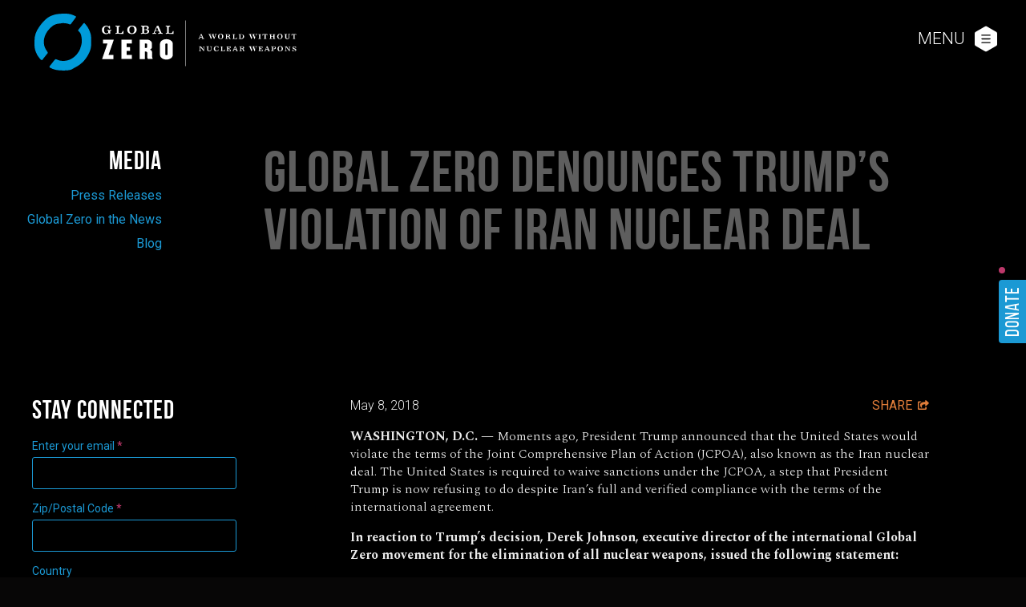

--- FILE ---
content_type: text/html
request_url: https://www.globalzero.org/updates/media/press-releases/global-zero-denounces-trumps-violation-of-iran-nuclear-deal/
body_size: 16585
content:
<!doctype html>
<html lang="en-US">

<!-- Mirrored from www.globalzero.org/updates/media/press-releases/global-zero-denounces-trumps-violation-of-iran-nuclear-deal/ by HTTrack Website Copier/3.x [XR&CO'2014], Tue, 20 Feb 2024 19:09:40 GMT -->
<!-- Added by HTTrack --><meta http-equiv="content-type" content="text/html;charset=UTF-8" /><!-- /Added by HTTrack -->
<head>
<meta charset="utf-8">
<meta http-equiv="X-UA-Compatible" content="IE=edge,chrome=1">
<meta name="viewport" content="width=device-width, initial-scale=1, viewport-fit=cover">
<title>Global Zero Denounces Trump’s Violation of Iran Nuclear Deal | Global Zero</title>

<!-- favicons -->
<link rel="apple-touch-icon" sizes="180x180" href="../../../../apple-touch-icon.png">
<link rel="icon" type="image/png" sizes="32x32" href="../../../../favicon-32x32.png">
<link rel="icon" type="image/png" sizes="16x16" href="../../../../favicon-16x16.png">
<link rel="manifest" href="../../../../site.html">
<meta name="msapplication-TileColor" content="#449ad5">
<meta name="theme-color" content="#000000">
<!-- favicons -->


<!-- Google Tag Manager for WordPress by gtm4wp.com -->
<script data-cfasync="false" data-pagespeed-no-defer>
	var gtm4wp_datalayer_name = "dataLayer";
	var dataLayer = dataLayer || [];
</script>
<!-- End Google Tag Manager for WordPress by gtm4wp.com -->
<!-- The SEO Framework by Sybre Waaijer -->
<meta name="description" content="“Withdrawing from the JCPOA undermines American security, credibility and standing in the world.&#8221;" />
<meta property="og:image" content="https://www.globalzero.org/wp-content/uploads/2018/05/cropped-screen_shot_2018-05-08_at_2.21.24_pm.png" />
<meta property="og:image:width" content="585" />
<meta property="og:image:height" content="307" />
<meta property="og:locale" content="en_US" />
<meta property="og:type" content="article" />
<meta property="og:title" content="Global Zero Denounces Trump’s Violation of Iran Nuclear Deal | Global Zero" />
<meta property="og:description" content="“Withdrawing from the JCPOA undermines American security, credibility and standing in the world.&#8221;" />
<meta property="og:url" content="https://www.globalzero.org/updates/media/press-releases/global-zero-denounces-trumps-violation-of-iran-nuclear-deal/" />
<meta property="og:site_name" content="Global Zero" />
<meta property="og:updated_time" content="2018-10-11T18:49+00:00" />
<meta property="article:published_time" content="2018-05-08T13:29+00:00" />
<meta property="article:modified_time" content="2018-10-11T18:49+00:00" />
<meta name="twitter:card" content="summary_large_image" />
<meta name="twitter:title" content="Global Zero Denounces Trump’s Violation of Iran Nuclear Deal | Global Zero" />
<meta name="twitter:description" content="“Withdrawing from the JCPOA undermines American security, credibility and standing in the world.&#8221;" />
<meta name="twitter:image" content="https://www.globalzero.org/wp-content/uploads/2018/05/cropped-screen_shot_2018-05-08_at_2.21.24_pm.png" />
<link rel="canonical" href="index.html" />
<!-- / The SEO Framework by Sybre Waaijer | 14.46ms meta | 1.52ms boot -->

<link rel='dns-prefetch' href="https://www.googletagmanager.com/" />
<link rel='dns-prefetch' href="https://fonts.googleapis.com/" />
<link rel='stylesheet' id='contact-form-7-css' href='../../../../wp-content/plugins/contact-form-7/includes/css/stylescfaa.css?ver=5.7.6' type='text/css' media='all' />
<link rel='stylesheet' id='gz-styles-css' href='../../../../wp-content/themes/bu-globalzero-theme/css/styles.minf019.css?ver=1595254477' type='text/css' media='all' />
<link rel='stylesheet' id='gz-additional-styles-css' href='../../../../wp-content/themes/bu-globalzero-theme/css/additional-stylese502.css?ver=1595254476' type='text/css' media='all' />
<link rel='stylesheet' id='gz-google-webfonts-css' href='https://fonts.googleapis.com/css?family=Roboto:300,400,500,700|Spectral:300,300i,400,400i,700,700i&amp;subset=cyrillic,latin-ext,vietnamese' type='text/css' media='all' />
<script type="text/javascript" src="../../../../wp-content/themes/bu-globalzero-theme/js/vendor/scrollreveal.mincce7.js?ver=4.0.0" id="gz-scrollreveal-js"></script>
<script type="text/javascript" src="../../../../wp-includes/js/jquery/jquery.minf43b.js?ver=3.7.1" id="jquery-core-js"></script>
<script type="text/javascript" src="../../../../wp-includes/js/jquery/jquery-migrate.min5589.js?ver=3.4.1" id="jquery-migrate-js"></script>

<!-- Google Analytics snippet added by Site Kit -->
<script type="text/javascript" src="https://www.googletagmanager.com/gtag/js?id=UA-6552450-1" id="google_gtagjs-js" async></script>
<script type="text/javascript" id="google_gtagjs-js-after">
/* <![CDATA[ */
window.dataLayer = window.dataLayer || [];function gtag(){dataLayer.push(arguments);}
gtag('set', 'linker', {"domains":["www.globalzero.org"]} );
gtag("js", new Date());
gtag("set", "developer_id.dZTNiMT", true);
gtag("config", "UA-6552450-1", {"anonymize_ip":true});
gtag("config", "G-68PMY9QF31");
/* ]]> */
</script>

<!-- End Google Analytics snippet added by Site Kit -->
<link rel="https://api.w.org/" href="../../../../wp-json/index.html" /><link rel="EditURI" type="application/rsd+xml" title="RSD" href="../../../../xmlrpc0db0.html?rsd" />
<link rel="alternate" type="application/json+oembed" href="https://www.globalzero.org/wp-json/oembed/1.0/embed?url=https%3A%2F%2Fwww.globalzero.org%2Fupdates%2Fmedia%2Fpress-releases%2Fglobal-zero-denounces-trumps-violation-of-iran-nuclear-deal%2F" />
<link rel="alternate" type="text/xml+oembed" href="https://www.globalzero.org/wp-json/oembed/1.0/embed?url=https%3A%2F%2Fwww.globalzero.org%2Fupdates%2Fmedia%2Fpress-releases%2Fglobal-zero-denounces-trumps-violation-of-iran-nuclear-deal%2F&amp;format=xml" />
<meta name="generator" content="Site Kit by Google 1.102.0" /><!-- HFCM by 99 Robots - Snippet # 3: Twitter Universal -->
<!-- Twitter universal website tag code -->
<script>
!function(e,t,n,s,u,a){e.twq||(s=e.twq=function(){s.exe?s.exe.apply(s,arguments):s.queue.push(arguments);
},s.version='1.1',s.queue=[],u=t.createElement(n),u.async=!0,u.src='http://static.ads-twitter.com/uwt.js',
a=t.getElementsByTagName(n)[0],a.parentNode.insertBefore(u,a))}(window,document,'script');
// Insert Twitter Pixel ID and Standard Event data below
twq('init','o9hcn');
twq('track','PageView');
</script>
<!-- End Twitter universal website tag code -->
<!-- /end HFCM by 99 Robots -->

<!-- Google Tag Manager for WordPress by gtm4wp.com -->
<!-- GTM Container placement set to footer -->
<script data-cfasync="false" data-pagespeed-no-defer>
	var dataLayer_content = {"pagePostType":"press_release","pagePostType2":"single-press_release","pagePostAuthor":"gz_joe"};
	dataLayer.push( dataLayer_content );
</script>
<script data-cfasync="false">
(function(w,d,s,l,i){w[l]=w[l]||[];w[l].push({'gtm.start':
new Date().getTime(),event:'gtm.js'});var f=d.getElementsByTagName(s)[0],
j=d.createElement(s),dl=l!='dataLayer'?'&l='+l:'';j.async=true;j.src=
'//www.googletagmanager.com/gtm.'+'js?id='+i+dl;f.parentNode.insertBefore(j,f);
})(window,document,'script','dataLayer','GTM-54RQGD');
</script>
<!-- End Google Tag Manager -->
<!-- End Google Tag Manager for WordPress by gtm4wp.com -->
<!-- Google Tag Manager snippet added by Site Kit -->
<script type="text/javascript">
/* <![CDATA[ */

			( function( w, d, s, l, i ) {
				w[l] = w[l] || [];
				w[l].push( {'gtm.start': new Date().getTime(), event: 'gtm.js'} );
				var f = d.getElementsByTagName( s )[0],
					j = d.createElement( s ), dl = l != 'dataLayer' ? '&l=' + l : '';
				j.async = true;
				j.src = 'https://www.googletagmanager.com/gtm.js?id=' + i + dl;
				f.parentNode.insertBefore( j, f );
			} )( window, document, 'script', 'dataLayer', 'GTM-54RQGD' );
			
/* ]]> */
</script>

<!-- End Google Tag Manager snippet added by Site Kit -->

</head>
<body class="press_release-template-default single single-press_release postid-1688">

<div id="body-wrap" class="body-wrap">

<header class="header" id="header">
  <div class="wrapper wrapper--header">
  
    <h1 class="header__logo">
      <a href="../../../../index.html"><svg xmlns="http://www.w3.org/2000/svg" viewBox="0 0 326.4 70.9"><path d="M10.3 57.1c.6-1.2 5.7-7.2 6.1-7.9.4-.7-.1-1.4-.1-1.4-2.8-3.9-4.7-7.2-4.7-12.4 0-6.5 3.1-12.5 7.3-16.7 3.6-3.6 6-5.9 12.7-6.4 1-.1 2.9-.5 3.9-.5 3.2 0 6.2.6 8.9 1.8l1.2-1 5.9-8 .3-1C46.9 1 43.6-.1 36.6 0c-4.1.1-9.1.4-12.7 1.6-2.3.8-4.9 1.7-7 3.2-4.5 3-8.1 7.5-11 11.6-4 5.7-6.2 11.3-5.9 18.8C.2 38.9-.6 43 2.2 49c1.5 3.5 3.2 5.5 5.7 8.4.1 0 1.7.9 2.4-.3zm50.1-44.2c-1.7 2.2-5.2 6.5-5.2 6.5s-1.5 1.6-.6 2.2c3.8 2.5 4.3 8.2 4.3 13.6 0 2.9-1.2 5.7-2 8.5-.5 1.7-3.2 6.2-5.6 8.5-4.3 4.2-9.3 6.7-15.8 6.7-3.4 0-5.8-.9-8.7-2.2l-1.4.5s-5.9 7.5-6.5 8.2c-.5.7.2 1.8.2 1.8 5.1 2.8 9.6 3.5 15.8 3.6 11.6.2 11.4-1.7 16.1-4 8.3-4.1 14.4-11.3 17.9-19.9 1.8-4.6 1.7-7.3 1.7-11.4 0-2.6.5-8.4-1.6-12.9-1.6-4.4-3.3-7-6.4-10.4.3.1-.5-1.5-2.2.7z" fill="#009bda"/><path d="M92.2 51.5h6.2v5.1H84.2l6.7-19.4h-5.5v-4.7h13.4l-6.6 19zm16.2 5.1V32.4h12.8v4.7h-6.3v4.7h4.1v4.6h-4.1v5h6.3v5.1h-12.8zm32.8 0c-.5-1.1-.8-2.5-.8-3.7v-4.3c0-.5-.5-1.3-1.4-1.3h-1.5v9.3H131V32.4h9.2c3.1 0 6.1 2 6.1 5v4.3c0 1.1-.8 2.5-2.5 3.1 1.7.6 2.6 2 2.6 3.1v4.5c0 1.5.4 2.9.8 4h-6zm-.9-18.3c0-.7-.4-1-1.1-1h-1.6v5.4h1.6c.7 0 1.1-.3 1.1-1v-3.4zm24 18.9c-4.6 0-8-2.7-8-6V37.8c0-3.3 3.4-6 8-6s8 2.7 8 6v13.4c0 3.3-3.4 6-8 6zm1.4-19c0-.6-.6-1-1.4-1-.8 0-1.4.4-1.4 1v12.6c0 .6.6 1 1.4 1 .8 0 1.4-.4 1.4-1V38.2zm-70.2-17H95l-.6.2-.2.4v3.1l-.2.2h-.6l-.7-.9c-.8.8-1.9 1.3-3.3 1.3-3.2 0-5.4-2.1-5.4-4.8v-.6c0-2.8 2.2-5.1 5.7-5.1 1.1 0 2.1.4 2.8 1l.7-.7h.6l.2.2v3.1l-.2.2h-.6l-.2-.2c-.6-1.7-1.8-2.7-3.3-2.7-2 0-3.1 1.6-3.1 4.4 0 2.6 1.1 4.2 3.1 4.2.9 0 1.8-.5 2.2-1.1v-1.6l.1-.4-.6-.2h-.7l-.1-.2v-.6l.2-.2h.9l1.5.2 1.5-.2h.8l.2.2v.6l-.2.2zm14.9 4.1l-.4-.2h-4.5l-1.9-.2-1.5.2H101l-.2-.2v-.6l.2-.2h.7l.6-.2.2-.4v-6.9l-.2-.4-.6-.2h-.7l-.2-.2v-.6l.2-.2h1.1l1.5.2 1.5-.2h1.1l.2.2v.8l-.2.2h-.7l-.6.2-.2.4v6.9l.3.3.6.2h1.6l1.5-.4.8-.8.3-1.3.2-.2h.5l.2.2v3.5l-.3.1zm11 .1c-3.4 0-5.8-1.8-5.8-4.8V20c0-3 2.4-5.1 5.8-5.1s5.8 1.8 5.8 4.8v.6c0 3-2.5 5.1-5.8 5.1zm3.1-5.3c0-2.6-1.2-4-2.6-4.1l-.5-.1h-.2l-.5.1c-1.4.2-2.6 1.5-2.6 4.1v.2c0 2.6 1.2 4 2.6 4.1l.5.1h.2l.5-.1c1.4-.2 2.6-1.5 2.6-4.1v-.2zm14.5 5h-1.7l-1.9-.2-1.5.2h-1.1l-.2-.2v-.6l.2-.2h.7l.6-.2.2-.4v-6.9l-.2-.4-.6-.2h-.7l-.2-.2v-.6l.2-.2h1.1l1.5.2 1.9-.2h1.5c2.1 0 3.6 1 3.6 2.4 0 1.1-.8 2-2.2 2.2 1.7.3 2.7 1.1 2.7 2.3 0 2-1.7 3.2-3.9 3.2zm-.6-8.9h-1l-.6.2-.2.4v2.6l.1.2h1.6c1.2 0 2-.6 2-1.6-.1-1.2-.8-1.8-1.9-1.8zm-.1 4.1h-1.6l-.1.2v3.1l.2.4.6.2h1.2c1.3 0 2.1-.7 2.1-2-.1-1.2-1-1.9-2.4-1.9zm21.2 4.8h-1l-1.5-.2-1.5.2h-1.3l-.2-.2v-.6l.2-.2h.7l.6-.2.2-.4-.7-1.5-.2-.2h-4.2l-.2.2-.7 1.5.2.4.6.2h.7l.2.2v.7l-.2.2H150l-1.1-.2-1.1.2h-.7l-.2-.2v-.6l.2-.2h.5l.6-.2.4-.4 3.7-8.2.2-.2h.7l.9-.2.2.2 3.7 8.4.4.4.6.2h.5l.2.2v.6l-.2.1zm-6.7-7.8l-.2-.7-.2.7-1.6 3.7.1.1h3.4l.1-.1-1.6-3.7zm20.2 8l-.4-.2h-4.5l-1.9-.2-1.5.2h-1.1l-.2-.2v-.6l.2-.2h.7l.6-.2.2-.4v-6.9l-.2-.4-.6-.2h-.7l-.2-.2v-.6l.2-.2h1.1l1.5.2 1.5-.2h1.1l.2.2v.8l-.2.2h-.7l-.6.2-.2.4v6.9l.2.4.6.2h1.6l1.5-.4.8-.8.3-1.3.2-.2h.5l.2.2v3.5h-.2zm15.4 40.2h-.4V8.4h.4v57.1zm23-33.9h-.5l-.9-.1-.9.1h-.7l-.1-.1v-.2l.1-.1h.3l.3-.2.1-.2-.4-1.1-.1-.1h-2.4l-.1.1-.4 1.1.1.2.3.1h.3l.1.1v.2l-.1.1h-.6l-.7-.1-.7.1h-.3l-.1-.1v-.2l.1-.1h.3l.3-.1.2-.2 2.2-5.2.1-.1h.4l.5-.1.1.1 2.2 5.3.2.2.3.1h.3l.1.1v.2l.1.2zm-3.9-5l-.1-.4-.1.4-1 2.3.1.1h2l.1-.1-1-2.3zm19.3-.7h-.3l-.3.1-.2.2-2 5.2-.1.1h-.4l-.1-.1-1.5-4.1-.1-.4-.1.4-1.5 4.1-.1.1h-.4l-.1-.1-2.1-5.2-.2-.2-.3-.1h-.3l-.1-.1v-.2l.1-.1h.6l.9.1.9-.1h.7l.1.1v.2l-.1.1h-.3l-.5.1-.1.2 1.3 3.4.1.4.1-.4 1.2-3.4-.1-.2-.3-.1h-.3l-.1-.1v-.2l.1-.1h.6l.7.1.7-.1h.7l.1.1v.2l-.1.1h-.3l-.3.1-.1.2 1.2 3.4-.1.4.1-.4 1.2-3.4-.1-.2-.3-.1h-.3l-.1-.1v-.2l.1-.1h.5l.7.1.7-.1h.4l.1.1v.2l-.2.1zm5 5.8c-1.9 0-3.3-1.3-3.3-3v-.4c0-1.8 1.4-3.2 3.4-3.2 1.9 0 3.3 1.3 3.3 3v.4c-.1 1.9-1.4 3.2-3.4 3.2zm1.9-3.3c0-1.7-.6-2.6-1.5-2.7h-.7c-.9.1-1.5 1-1.5 2.7v.1c0 1.7.6 2.6 1.5 2.7h.7c.9-.1 1.5-1 1.5-2.7v-.1zm10.7 3.2h-.6c-1 0-1.3-.2-1.7-.7 0-1.4-.4-2.1-1.4-2.1h-.7l-.1.1v1.9l.1.2.3.1h.5l.1.1v.2l-.1.1h-.6l-.9-.1-.9.1h-.6l-.1-.1v-.2l.1-.1h.5l.3-.1.1-.2v-4.5l-.1-.2-.3-.1h-.5l-.1-.1v-.2l.1-.1h.6l.9.1 1.1-.1h.9c1.3 0 2.3.7 2.3 1.5s-.5 1.3-1.5 1.6l.7.4.3.3.5 1.6.2.2.3.1h.3l.1.1v.2h-.1zm-3.6-5.7h-.5l-.3.1-.1.2v1.9l.1.1h.7c1.1 0 1.6-.5 1.6-1.2s-.6-1.1-1.5-1.1zm11.2 5.8l-.2-.1h-2.5l-1.1-.1-.9.1h-.6l-.1-.1v-.2l.1-.1h.5l.3-.1.1-.2v-4.5l-.1-.2-.3-.1h-.5l-.1-.1v-.2l.1-.1h.6l.9.1.9-.1h.7l.1.1v.2l-.1.1h-.5l-.3.1-.1.2v4.5l.1.2.3.1h.8l.9-.2.5-.5.2-.8.1-.1h.2l.1.1v2.1l-.1-.1zm5.6-.1h-.6l-1.1-.1-.9.1h-.6l-.1-.1v-.2l.1-.1h.5l.3-.1.1-.2v-4.5l-.1-.2-.3-.1h-.5l-.1-.1v-.2l.1-.1h.6l.9.1 1.1-.1h.6c2.1 0 3.5 1.2 3.5 2.9v.1c0 1.5-1.5 2.9-3.5 2.9zm.5-5.6l-.3-.1h-.8l-.3.1-.1.2v4.5l.1.2.3.1h.7l.3-.1c1-.2 1.6-1.1 1.6-2.6.1-1.3-.5-2.2-1.5-2.3zm19-.1h-.3l-.3.1-.2.2-2 5.2-.1.1h-.4l-.1-.1-1.5-4.1-.1-.4-.1.4-1.5 4.1-.1.1h-.4l-.1-.1-2.1-5.2-.2-.2-.3-.1h-.3l-.1-.1v-.2l.1-.1h.6l.9.1.9-.1h.7l.1.1v.2l-.1.1h-.3l-.3.1-.1.2 1.3 3.4.1.4.1-.4 1.2-3.4-.1-.2-.3-.1h-.3l-.1-.1v-.2l.1-.1h.6l.7.1.7-.1h.7l.1.1v.2l-.1.1h-.3l-.3.1-.1.2 1.2 3.4.1.4.1-.4 1.2-3.4-.1-.2-.3-.1h-.3l-.1-.1v-.2l.1-.1h.5l.7.1.7-.1h.4l.1.1v.2l-.6.1zm5 5.7h-.7l-.9-.1-.9.1h-.7l-.1-.1v-.2l.1-.1h.5l.3-.1.1-.2v-4.5l-.1-.2-.3-.1h-.5l-.1-.1v-.2l.1-.1h.7l.9.1.8-.1h.8l.1.1v.2l-.1.1h-.5l-.3.1-.1.2v4.5l.1.2.3.1h.5l.1.1v.2l-.1.1zm8.1-4.1h-.2l-.1-.1-.2-.7-.5-.5-.7-.2h-.5l-.1.1v4.6l.1.2.3.1h.5l.1.1v.2l-.1.1h-.7l-.9-.1-.9.1h-.7l-.1-.1v-.2l.1-.1h.5l.3-.1.1-.2v-4.6l-.1-.1-.1-.1h-.4l-.7.2-.5.5-.2.7-.1.1h-.2l-.1-.1v-1.9l.1-.1.2.1h1.5l1.1.1 1.1-.1h1.5l.2-.1.1.1v1.9l.3.2zm9.6 4.1h-.6l-.9-.1-.9.1h-.6l-.1-.1v-.2l.1-.1h.4l.3-.1.1-.2v-2l-.1-.1h-2.6l-.1.1v2l.1.2.3.1h.4l.1.1v.2l-.1.1h-.6l-.9-.1-.9.1h-.6l-.1-.1v-.2l.1-.1h.5l.3-.1.1-.2v-4.5l-.1-.2-.3-.1h-.5l-.1-.1v-.2l.1-.1h.6l.9.1.8-.1h.7l.1.1v.2l-.1.1h-.4l-.3.1-.1.2v1.7l.1.1h2.6l.1-.1v-1.7l-.1-.2-.3-.1h-.4l-.1-.1v-.2l.1-.1h.7l.8.1.9-.1h.6l.1.1v.2l-.1.1h-.5l-.3-.1-.1.2v4.5l.1.3.3.1h.5l.1.1v.2l-.1.2zm5.8.1c-1.9 0-3.3-1.3-3.3-3v-.4c0-1.8 1.4-3.2 3.4-3.2 1.9 0 3.3 1.3 3.3 3v.4c-.1 1.9-1.4 3.2-3.4 3.2zm1.9-3.3c0-1.7-.6-2.6-1.5-2.7h-.7c-.9.1-1.5 1-1.5 2.7v.1c0 1.7.6 2.6 1.5 2.7h.7c.9-.1 1.5-1 1.5-2.7v-.1zm10.8-2.5h-.5l-.3.1-.1.2v4.1c-.6 1-1.4 1.4-2.6 1.4-1.1 0-1.9-.4-2.6-1.4v-4.1l-.1-.2-.3-.1h-.5l-.1-.1v-.2l.1-.1h.6l.9.1.8-.1h.8l.1.1v.2l-.1.1h-.4l-.3.1-.1.2v3.5c0 .8.7 1.3 1.6 1.3.9 0 1.6-.6 1.6-1.3v-3.5l-.1-.2-.3-.1h-.5l-.1-.1v-.2l.1-.1h.7l.7.1.7-.1h.5l.1.1v.2l-.3.1zm8 1.6h-.2l-.1-.1-.2-.7-.5-.5-.7-.2h-.4l-.1.1-.1.1v4.6l.1.2.3.1h.5l.1.1v.2l-.1.1h-.7l-.9-.1-.9.1h-.7l-.1-.1v-.2l.1-.1h.5l.3-.1.1-.2v-4.6l-.1-.1-.1-.1h-.4l-.7.2-.5.5-.2.7-.1.1h-.2l-.1-.1v-1.9l.1-.1.2.1h1.5l1.1.1 1.1-.1h1.5l.2-.1.1.1v1.9l.3.1zM212 41.1h-.4l-.3.1-.1.2v5.3l-.1.1h-.2l-.2-.1-3.9-4.8-.2-.3V46l.1.2.3.1h.5l.1.1v.2l-.1.1h-.6l-.7-.1-.7.1h-.5l-.1-.1v-.2l.1-.1h.5l.3-.1.1-.2v-4.5l-.1-.2-.3-.1h-.5l-.1-.1v-.2l.1-.1h.5l.7.1.7-.1h.3l.2.1 3.1 3.8.2.3v-3.3l-.1-.2-.3-.1h-.5l-.1-.1v-.2l.1-.1h.6l.7.1.7-.1h.5l.1.1V41l-.4.1zm9.1 0h-.5l-.3.1-.1.2v4.1c-.6 1-1.4 1.4-2.6 1.4-1.1 0-1.9-.4-2.6-1.4v-4.1l-.1-.2-.3-.1h-.5l-.1-.1v-.2l.1-.1h.6l.9.1.8-.1h.8l.1.1v.2l-.1.1h-.5l-.3.1-.1.2V45c0 .8.7 1.3 1.6 1.3.9 0 1.6-.6 1.6-1.3v-3.5l-.1-.2-.3-.1h-.5l-.1-.1v-.2l.1-.1h.7l.7.1.7-.1h.5l.1.1v.1l-.2.1zm7.9 5.2h-.2l-.2-.2-.2.2c-.4.4-1.1.7-1.9.7-1.8 0-3.2-1.3-3.2-3v-.4c0-1.8 1.4-3.2 3.4-3.2.6 0 1.3.2 1.6.6l.3-.4h.3l.1.1v1.9l-.1.1h-.2l-.1-.1c-.3-1.1-1-1.7-1.9-1.7-1.2 0-1.8 1-1.8 2.8 0 1.7.7 2.7 1.9 2.7.9 0 1.7-.6 1.9-1.6l.1-.1h.2l.1.1v1.3l-.1.2zm7.9.6l-.2-.1h-2.5l-1.1-.1-.9.1h-.6l-.1-.1v-.2l.1-.1h.5l.3-.1.1-.2v-4.5l-.1-.2-.3-.1h-.5l-.1-.1V41l.1-.1h.6l.9.1.9-.1h.7l.1.1-.1.1h-.5l-.3.1-.1.2V46l.1.2.3.1h.8l.9-.2.5-.5.2-.8.1-.1h.2l.1.1v2.1h-.1zm7.6 0l-.2-.1h-2.6l-1.1-.1-.9.1h-.7l-.1-.1v-.2l.1-.1h.5l.3-.1.1-.2v-4.5l-.1-.2-.3-.1h-.5l-.1-.1V41l.1-.1h.6l.9.1 1.1-.1h2.4l.2-.1.1.1v1.9l-.1.1h-.2l-.1-.1-.2-.7-.5-.5-.7-.2h-1l-.3.1-.1.2v1.7l.1.1h.6l.6-.3.2-.5v-.2l.1-.1h.2l.1.1v.5l-.1.6.1.6v.7l-.1.1h-.2l-.1-.1v-.2l-.2-.5-.6-.3h-.6l-.1.1v2l.1.2.3.1h1l.9-.2.5-.5.2-.8.1-.1h.2l.1.1v2.1zm9.2-.1h-.5l-.9-.1-.9.1h-.7l-.1-.1v-.2l.1-.1h.3l.3-.1.1-.2-.4-1.1-.1-.1h-2.4l-.1.1-.4 1.1.1.2.3.1h.3l.1.1v.2l-.1.1h-.6l-.7-.1-.7.1h-.3l-.1-.1v-.2l.1-.1h.3l.3-.1.2-.2 2.2-5.2.1-.1h.4l.5-.1.1.1 2.2 5.3.2.2.3.1h.3l.1.1v.2l.1.1zm-3.9-4.9l-.1-.4-.1.4-.9 2.3.1.1h2l.1-.1-1.1-2.3zm12.1 4.9h-.6c-1 0-1.3-.2-1.7-.7 0-1.4-.4-2.1-1.4-2.1h-.7l-.1.1V46l.1.2.3.1h.5l.1.1v.2l-.1.1h-.6l-.9-.1-.9.1h-.6l-.1-.1v-.2l.1-.1h.5l.3-.1.1-.2v-4.5l-.1-.2-.3-.1h-.5l-.1-.1v-.2l.1-.1h.6l.9.1 1.1-.1h.9c1.3 0 2.3.7 2.3 1.5s-.5 1.3-1.5 1.6l.7.4.3.3.5 1.6.2.2.3.1h.3l.1.1v.2h-.1zm-3.6-5.7h-.5l-.3.1-.1.2v1.9l.1.1h.7c1.1 0 1.6-.5 1.6-1.2 0-.6-.6-1.1-1.5-1.1zm18.9 0h-.3l-.3.1-.2.2-2 5.2-.1.1h-.4l-.1-.1-1.5-4.1-.1-.4-.1.4-1.5 4.1-.1.1h-.4l-.1-.1-2.1-5.2-.2-.2-.3-.1h-.3l-.1-.1v-.2l.1-.1h.6l.9.1.9-.1h.7l.1.1v.2l-.1.1h-.3l-.3.1-.1.2 1.3 3.4.1.4.1-.4 1.2-3.4-.1-.2-.3-.1h-.3l-.1-.1v-.2l.1-.1h.6l.7.1.7-.1h.7l.1.1v.2l-.1.1h-.3l-.3.1-.1.2 1.2 3.4.1.4.1-.4 1.2-3.4-.1-.2-.3-.1h-.7l-.1-.1v-.2l.1-.1h.5l.7.1.7-.1h.4l.1.1v.2l-.2.1zm7 5.8l-.2-.1h-2.6l-1.1-.1-.9.1h-.6l-.1-.1v-.2l.1-.1h.5l.3-.1.1-.2v-4.5l-.1-.2-.3-.1h-.5l-.1-.1V41l.1-.1h.6l.9.1 1.1-.1h2.4l.2-.1.1.1v1.9l-.1.1h-.2l-.1-.1-.2-.7-.5-.5-.7-.2h-1l-.3.1-.1.2v1.7l.1.1h.6l.6-.3.2-.5v-.2l.1-.1h.2l.1.1v.5l-.1.6.1.6v.7l-.1.1h-.2l-.1-.1v-.2l-.2-.5-.6-.3h-.6l-.1.1v2l.1.2.3.1h1l.9-.2.5-.5.2-.8.1-.1h.2l.1.1v2l-.1.1zm9.2-.1h-.5l-.9-.1-.9.1h-.7l-.1-.1v-.2l.1-.1h.3l.3-.1.1-.2-.4-1.1-.1-.1h-2.4l-.1.1-.4 1.1.1.2.3.1h.3l.1.1v.2l-.1.1h-.6l-.7-.1-.7.1h-.3l-.1-.1v-.2l.1-.1h.3l.3-.1.3-.3 2.2-5.2.1-.1h.4l.5-.1.1.1 2.2 5.3.2.2.3.1h.3l.1.1v.4zm-3.9-4.9l-.1-.4-.1.4-1 2.3.1.1h2l.1-.1-1-2.3zm8.7 2.4h-1.1l-.1.1V46l.1.2.3.1h.5l.1.1v.2l-.1.1h-.7l-.9-.1-.9.1h-.6l-.1-.1v-.2l.1-.1h.5l.3-.1.1-.2v-4.5l-.1-.2-.3-.1h-.5l-.1-.1v-.2l.1-.1h.6l.9.1 1.1-.1h.7c1.4 0 2.5.7 2.5 1.6.2 1-.9 1.9-2.4 1.9zm-.2-3.2h-.5l-.3.1-.1.2v2.2l.1.1h.6c1.1 0 1.7-.5 1.7-1.4 0-.7-.6-1.2-1.5-1.2zm8 5.9c-1.9 0-3.3-1.3-3.3-3v-.4c0-1.8 1.4-3.2 3.4-3.2 1.9 0 3.3 1.3 3.3 3v.4c0 1.8-1.4 3.2-3.4 3.2zm1.9-3.3c0-1.7-.6-2.6-1.5-2.7h-.7c-.9.1-1.5 1-1.5 2.7v.1c0 1.7.6 2.6 1.5 2.7h.7c.9-.1 1.5-1 1.5-2.7v-.1zm10.8-2.6h-.4l-.3.1-.1.2v5.3l-.1.1h-.2l-.2-.1-3.9-4.8-.2-.3V46l.1.2.3.1h.5l.1.1v.2l-.1.1h-.6l-.7-.1-.7.1h-.5l-.1-.1v-.2l.1-.1h.5l.3-.1.1-.2v-4.5l-.1-.2-.3-.1h-.5l-.1-.1v-.2l.1-.1h.5l.7.1.7-.1h.3l.2.1 3.1 3.8.2.3v-3.3l-.1-.2-.3-.1h-.5l-.1-.1v-.2l.1-.1h.6l.7.1.7-.1h.5l.1.1V41l-.4.1zm4.9 5.9c-.6 0-1.2-.2-1.6-.6l-.4.5h-.2l-.1-.1v-2l.1-.1h.2l.1.1c.3 1.1 1.1 1.9 1.9 1.9.9 0 1.4-.4 1.4-1 0-.5-.4-.9-1.4-1.2-1.5-.5-2.2-1.1-2.2-2 0-1 1-1.7 2.2-1.7.6 0 1.1.2 1.5.5l.3-.3h.2l.1.1v1.7l-.1.1h-.2l-.1-.1c-.2-.9-.9-1.5-1.6-1.5-.8 0-1.2.4-1.2.9s.3.8 1.4 1.1c1.5.4 2.2 1 2.2 2-.1.8-1.1 1.7-2.5 1.7z" fill="#fff"/></svg></a>
    </h1>
  
    <button class="btn-nav roboto" id="btn-nav" type="button"><span>Menu</span><svg xmlns="http://www.w3.org/2000/svg" viewBox="0 0 428.6 483.7" enable-background="new 0 0 428.6 483.7"><path class="btn-nav__close" fill="#1B99D4" d="M428.6 241.1v-101.4c0-14-5.9-24.9-18-31.9-59-34.3-118-68.4-177.1-102.5-12.6-7.3-25.3-6.9-37.9.4-58 33.4-115.9 66.9-174 100.2-14.7 8.4-21.6 20.7-21.6 37.6l.1 198.5c0 15.4 6.2 27.1 19.9 34.9 43.7 25.1 87.3 50.4 130.9 75.7 14.7 8.5 29.4 17 44.1 25.4 12.3 7.1 24.8 8 37.4.7 58.3-33.7 116.7-67.5 175-101.1 14.3-8.3 21.2-20.4 21.1-36.9-.1-33.3.1-66.4.1-99.6zm-105.5 94.7c4.1 4.1 4.1 10.8 0 14.9-2 2.1-4.7 3.1-7.4 3.1s-5.4-1-7.4-3.1l-94-94-94 94c-2 2.1-4.7 3.1-7.4 3.1s-5.4-1-7.4-3.1c-4.1-4.1-4.1-10.7 0-14.9l94-94-94-94c-4.1-4.1-4.1-10.7 0-14.9 4.1-4.1 10.8-4.1 14.8 0l94 94 94-94c4.1-4.1 10.7-4.1 14.8 0 4.1 4.1 4.1 10.7 0 14.9l-94 94 94 94z"/><path class="btn-nav__menu" fill="#fff" d="M428.6 241.1c0 33.2-.1 66.3 0 99.5.1 16.5-6.8 28.7-21.1 36.9-58.4 33.6-116.7 67.4-175 101.1-12.6 7.3-25.1 6.3-37.4-.7-14.7-8.4-29.4-16.9-44.1-25.4-43.6-25.2-87.2-50.6-130.9-75.7-13.7-7.8-19.9-19.6-19.9-34.9-.2-66.2-.1-132.3-.2-198.5 0-16.9 6.9-29.2 21.6-37.6 58.1-33.3 116-66.8 173.9-100.2 12.6-7.3 25.3-7.6 37.9-.4 59.1 34.1 118.2 68.2 177.1 102.5 12.1 7 18 17.9 18 31.9.1 33.8.1 67.7.1 101.5zm-213.8-11.1c-24.5 0-49-.1-73.5 0-2.1 0-4.4.1-6.4.6-4.8 1.1-8.1 5.5-8.1 10.1 0 4.8 3.2 9 8.1 10.2 1.9.5 4 .6 5.9.6h146c2.8 0 5.7-.1 8.4-.6 5-1 7.9-5 7.9-10.1 0-6.6-4.5-10.6-12.3-10.7-25.3-.1-50.7-.1-76-.1zm-.5 94c25.5 0 51 .1 76.5 0 7.8 0 12.4-4 12.4-10.6 0-6.5-4.8-10.6-12.4-10.7h-151.5c-7.5 0-12.5 4.4-12.5 10.7.1 6.4 4.8 10.5 12.5 10.5 25 .1 50 .1 75 .1zm.5-142.8c25.3 0 50.6.1 76 0 7.7 0 12.4-4.2 12.4-10.7 0-6.4-4.9-10.6-12.5-10.6h-151.4c-4.4 0-8.2 1.2-10.7 5.1-2.3 3.6-2.3 7.2-.2 10.9 2.3 4.1 6 5.4 10.5 5.3 25.3-.1 50.6 0 75.9 0z"/></svg></button>
  
  </div>
  <nav class="site-nav roboto">
             
      <ol class="site-nav__list">
            <li class="site-nav__item  site-nav__item--parent">
        <div class="wrapper">
        <div class="site-nav__link-wrap ">
          <div class="wrapper ">
            <span class="site-nav__text"><a class="site-nav__link" href="../../../../reaching-zero/index.html">Reaching Zero</a></span>
          </div>
        </div>
                <div class="wrapper">
            <ol class="site-nav__sub-menu">
                        <li class="site-nav__sub-menu-item"><a href="../../../../reaching-zero/index.html">The Global Zero Action Plan</a></li>
                        </ol>
        </div>
                </div>
      </li>
            <li class="site-nav__item ">
        <div class="wrapper">
        <div class="site-nav__link-wrap ">
          <div class="wrapper ">
            <span class="site-nav__text"><a class="site-nav__link" href="../../../../achieving-justice/index.html">Achieving Justice</a></span>
          </div>
        </div>
                </div>
      </li>
            <li class="site-nav__item  site-nav__item--parent">
        <div class="wrapper">
        <div class="site-nav__link-wrap ">
          <div class="wrapper ">
            <span class="site-nav__text"><a class="site-nav__link" href="../../../../take-action/index.html">Take Action</a></span>
          </div>
        </div>
                <div class="wrapper">
            <ol class="site-nav__sub-menu">
                        <li class="site-nav__sub-menu-item"><a href="../../../../take-action/index.html">Join the Movement</a></li>
                        <li class="site-nav__sub-menu-item"><a href="../../../../take-action/nuclear-abolition-is-an-intersectional-issue/index.html">Nuclear Abolition is an Intersectional Issue</a></li>
                        <li class="site-nav__sub-menu-item"><a href="../../../../take-action/cut-pentagon-spending/index.html">Cut Pentagon Spending!</a></li>
                        <li class="site-nav__sub-menu-item"><a href="../../../../take-action/chaosnewstart/index.html">Take Action to Avoid Nuclear Chaos</a></li>
                        </ol>
        </div>
                </div>
      </li>
            <li class="site-nav__item  site-nav__item--parent">
        <div class="wrapper">
        <div class="site-nav__link-wrap ">
          <div class="wrapper ">
            <span class="site-nav__text"><a class="site-nav__link" href="../../../../about-us/index.html">About Us</a></span>
          </div>
        </div>
                <div class="wrapper">
            <ol class="site-nav__sub-menu">
                        <li class="site-nav__sub-menu-item"><a href="../../../../about-us/our-vision-and-values/index.html">Vision + Values</a></li>
                        <li class="site-nav__sub-menu-item"><a href="../../../../about-us/model/index.html">Our New Model</a></li>
                        <li class="site-nav__sub-menu-item"><a href="../../../../about-us/movement-leaders/index.html">Movement Leaders</a></li>
                        <li class="site-nav__sub-menu-item"><a href="../../../../about-us/remembering-gz-bruce-blair/index.html">Our Co-Founder: In Memoriam</a></li>
                        </ol>
        </div>
                </div>
      </li>
            <li class="site-nav__item  site-nav__item--parent">
        <div class="wrapper">
        <div class="site-nav__link-wrap ">
          <div class="wrapper ">
            <span class="site-nav__text"><a class="site-nav__link" href="../../../../media/index.html">Media</a></span>
          </div>
        </div>
                <div class="wrapper">
            <ol class="site-nav__sub-menu">
                        <li class="site-nav__sub-menu-item"><a href="../../../../media/in-the-news/index.html">Global Zero In the News</a></li>
                        <li class="site-nav__sub-menu-item"><a href="../../../../media/press-releases/index.html">Press Releases</a></li>
                        <li class="site-nav__sub-menu-item"><a href="../../../../media/updates/index.html">Blog</a></li>
                        </ol>
        </div>
                </div>
      </li>
            </ol>
      
      <div class="wrapper clearfix">
      
        <div class="site-nav__additional-links">
                    <a  href="../../../../donate/index.html">Donate</a>
                    <a  href="../../../../take-action/index.html">Join the Movement</a>
                    <a  href="../../../../shop/index.html">Shop</a>
                    <a  href="../../../../reports-2/index.html">Reports and Resources</a>
                    <a class="group-2" href="../../../../contact-us/index.html">Contact Us</a>
                    <a class="group-2" href="../../../../careers/index.html">Work @ GZ</a>
                    <a class="group-2" href="../../../../privacy/index.html">Privacy</a>
                </div>

        <div class="site-nav__social-links">
          
<a href="https://www.facebook.com/GlobalZero" target="_blank"><svg xmlns="http://www.w3.org/2000/svg" viewBox="0 0 266.9 266.9"><path d="M252.2 0H14.7C6.6 0 0 6.6 0 14.7v237.4c0 8.1 6.6 14.7 14.7 14.7h127.8V163.5h-34.8v-40.3h34.8V93.6c0-34.5 21.1-53.2 51.8-53.2 14.7 0 27.4 1.1 31.1 1.6v36h-21.3c-16.7 0-20 7.9-20 19.6v25.7H224l-5.2 40.3h-34.7V267h68c8.1 0 14.7-6.6 14.7-14.7V14.7c.1-8.1-6.5-14.7-14.6-14.7z" fill="currentColor"/></svg></a>

<a href="https://twitter.com/globalzero" target="_blank"><svg xmlns="http://www.w3.org/2000/svg" viewBox="0 0 266.9 266.9"><path d="M252.2 0H14.7C6.6 0 0 6.6 0 14.7v237.4c0 8.1 6.6 14.7 14.7 14.7h237.4c8.1 0 14.7-6.6 14.7-14.7V14.7c.1-8.1-6.5-14.7-14.6-14.7zm-45.6 94.9c.1 1.6.1 3.2.1 4.8 0 49.1-37.4 105.7-105.7 105.7-21 0-40.5-6.1-56.9-16.7 2.9.3 5.9.5 8.9.5 17.4 0 33.4-5.9 46.1-15.9-16.2-.3-30-11-34.7-25.8 2.3.4 4.6.7 7 .7 3.4 0 6.7-.5 9.8-1.3-17-3.4-29.8-18.4-29.8-36.4v-.5c5 2.8 10.7 4.5 16.8 4.6-10-6.7-16.5-18-16.5-30.9 0-6.8 1.8-13.2 5-18.7 18.3 22.5 45.7 37.2 76.5 38.8-.6-2.7-1-5.6-1-8.5 0-20.5 16.6-37.1 37.1-37.1 10.7 0 20.3 4.5 27.1 11.7 8.5-1.7 16.4-4.8 23.6-9-2.8 8.7-8.7 15.9-16.3 20.5 7.5-.9 14.7-2.9 21.3-5.8-4.9 7.6-11.2 14.1-18.4 19.3z" fill="currentColor"/></svg></a>

<a href="https://www.youtube.com/user/globalzerochannel" target="_blank"><svg xmlns="http://www.w3.org/2000/svg" viewBox="0 0 266.9 266.9"><path fill="currentColor" d="M145.7 165v-21.7h-12.2l-.1 74.9 10.1-.1.9-4.7c12.9 11.8 21 3.7 20.9-10.4v-29.2c0-11.1-8.3-17.8-19.6-8.8zm10.5 40.1c0 2.4-2.4 4.4-5.4 4.4-2.9 0-5.4-2-5.4-4.4v-32.8c0-2.4 2.4-4.4 5.4-4.4 3 0 5.4 2 5.4 4.4v32.8zM96.8 153.1v-9.8H57.6v9.5l12.2.1v65.9h12.3v-65.7zM131.3 100.9c3 0 5.4-2.7 5.4-6V64c0-3.3-2.4-6-5.4-6-3 0-5.4 2.7-5.4 6v30.9c0 3.3 2.4 6 5.4 6z"/><path fill="currentColor" d="M113.9 162.8v35.1c0 5.1.3 7.6 0 8.5-1 2.7-5.5 5.6-7.2.3-.3-.9 0-3.7 0-8.6v-35.3H94.4v34.8c0 5.3-.1 9.3 0 11.1.3 3.2.2 6.9 3.2 9 5.5 4 16.1-.6 18.7-6.3v7.2h9.8v-55.9h-12.2zM194.5 199.2v6.3c0 2.7-2.3 5-5 5h-1.8c-2.8 0-5-2.2-5-5V192.1h21v-7.9c0-5.8-.1-11.6-.6-14.9-1.5-10.5-16.2-12.1-23.6-6.8-2.3 1.7-4.1 3.9-5.1 6.9-1 3-1.6 7.1-1.6 12.3v17.4c0 28.9 35.2 24.9 31 0l-9.3.1zm-11.6-23.5c0-3 2.5-5.4 5.5-5.4h.7c3 0 5.5 2.5 5.5 5.4l-.1 6.7h-11.6v-6.7z"/><path fill="currentColor" d="M252.2 0H14.7C6.6 0 0 6.6 0 14.7v237.4c0 8.1 6.6 14.7 14.7 14.7h237.4c8.1 0 14.7-6.6 14.7-14.7V14.7c.1-8.1-6.5-14.7-14.6-14.7zm-97.1 50.6h11.2v45.2c0 2.4 2 4.5 4.5 4.5s4.5-2 4.5-4.5V50.6h10.8v58.1h-13.7l.2-4.8c-.9 2-2.1 3.4-3.4 4.4-1.4 1-2.9 1.5-4.7 1.5-2 0-3.7-.5-5-1.4-1.3-.9-2.3-2.2-2.9-3.7-.6-1.6-1-3.2-1.2-4.8-.1-1.7-.2-5-.2-10V50.6zm-33.5.6c2.4-1.9 5.5-2.9 9.3-2.9 3.2 0 5.9.6 8.1 1.8 2.3 1.2 4 2.8 5.2 4.8 1.2 2 2.1 4 2.5 6 .5 2.1.7 5.3.7 9.5v14.7c0 5.4-.2 9.4-.6 11.9-.4 2.5-1.3 4.9-2.7 7.1-1.4 2.2-3.1 3.8-5.3 4.8-2.2 1-4.6 1.6-7.4 1.6-3.1 0-5.7-.4-7.9-1.3s-3.8-2.2-5-4c-1.2-1.8-2.1-4-2.6-6.5s-.8-6.4-.8-11.5V71.8c0-5.6.5-9.9 1.4-13.1 1-3.1 2.6-5.6 5.1-7.5zM85.8 27.7L94 56.1l8.1-28.4h14.1L101 65.9v44.6H88.1L88 66 71.8 27.7h14zM221.6 212c0 15-13 27.2-28.8 27.2H74.2c-15.9 0-28.8-12.2-28.8-27.2v-62.4c0-15 13-27.2 28.8-27.2h118.6c15.9 0 28.8 12.2 28.8 27.2V212z"/></svg></a>
        </div>

        <p class="site-nav__credit">&reg; 2024 Global Zero</p>


      </div>
      
    </nav>
</header>





<main class="content " id="content" role="main">

  

    
  
  <header class="masthead ">
        
      <div class="wrapper wrapper--masthead wrapper--pressrelease-masthead masthead__cols">
                    
                      <nav class="masthead__nav">
                  <h2 class="masthead__nav-parent"><a href="../../../../media/index.html">Media</a></h2>
                  <ul class="masthead__nav-list roboto">
                      <li class="page_item page-item-550"><a href="../../../../media/press-releases/index.html">Press Releases</a></li>
<li class="page_item page-item-134"><a href="../../../../media/in-the-news/index.html">Global Zero in the News</a></li>
<li class="page_item page-item-221"><a href="../../../../media/updates/index.html">Blog</a></li>
                  </ul>
            </nav>
                  
                              
          <h1 class="masthead__heading ">Global Zero Denounces Trump’s Violation of Iran Nuclear Deal</h1>
                
                
        </div>
    </header>
  
  
    
  <div class="content-columns wrapper">

    <aside class="utilities col__sidebar">

      <h2 class="utilities__heading">Stay connected</h2>

      
    <form action="https://www.globalzero.org/" class="form roboto" id="an-subscribe-form">
      
      <div class="form__row">
                    <label class="form__label" for="an-subscribe-email">Enter your email <span class="req">*</span></label>
          <input class="form__input" required id="an-subscribe-email" name="email_address" type="email" value="" notplaceholder="Enter your email">
      </div>

      <div class="form__row">
                    <label class="form__label" for="an-subscribe-postal-code">Zip/Postal Code <span class="req">*</span></label>
          <input class="form__input" required id="an-subscribe-postal-code" name="zip_code"  type="text" value="" notplaceholder="Zip/Postal Code">
      </div>

      <div class="form__row">
          <label class="form__label" for="an-subscribe-country">Country</label>
          <select class="form__select" id="an-subscribe-country" name="country">
            <option value="">--</option>
            <option value="AF">Afghanistan</option><option value="AX">Aland Islands</option><option value="AL">Albania</option><option value="DZ">Algeria</option><option value="AS">American Samoa</option><option value="AD">Andorra</option><option value="AO">Angola</option><option value="AI">Anguilla</option><option value="AQ">Antarctica</option><option value="AG">Antigua and Barbuda</option><option value="AR">Argentina</option><option value="AM">Armenia</option><option value="AW">Aruba</option><option value="AU">Australia</option><option value="AT">Austria</option><option value="AZ">Azerbaijan</option><option value="BS">Bahamas</option><option value="BH">Bahrain</option><option value="BD">Bangladesh</option><option value="BB">Barbados</option><option value="BY">Belarus</option><option value="BE">Belgium</option><option value="BZ">Belize</option><option value="BJ">Benin</option><option value="BM">Bermuda</option><option value="BT">Bhutan</option><option value="BO">Bolivia</option><option value="BA">Bosnia and Herzegovina</option><option value="BW">Botswana</option><option value="BV">Bouvet Island</option><option value="BR">Brazil</option><option value="IO">British Indian Ocean Territory</option><option value="VG">British Virgin Islands</option><option value="BN">Brunei Darussalam</option><option value="BG">Bulgaria</option><option value="BF">Burkina Faso</option><option value="BI">Burundi</option><option value="KH">Cambodia</option><option value="CM">Cameroon</option><option value="CA">Canada</option><option value="CV">Cape Verde</option><option value="KY">Cayman Islands</option><option value="CF">Central African Republic</option><option value="TD">Chad</option><option value="CL">Chile</option><option value="CN">China</option><option value="CX">Christmas Island</option><option value="CC">Cocos (Keeling) Islands</option><option value="CO">Colombia</option><option value="KM">Comoros</option><option value="CG">Congo (Brazzaville)</option><option value="CD">Congo, (Kinshasa)</option><option value="CK">Cook Islands</option><option value="CR">Costa Rica</option><option value="HR">Croatia</option><option value="CU">Cuba</option><option value="CY">Cyprus</option><option value="CZ">Czech Republic</option><option value="CI">Côte d'Ivoire</option><option value="DK">Denmark</option><option value="DJ">Djibouti</option><option value="DM">Dominica</option><option value="DO">Dominican Republic</option><option value="EC">Ecuador</option><option value="EG">Egypt</option><option value="SV">El Salvador</option><option value="GQ">Equatorial Guinea</option><option value="ER">Eritrea</option><option value="EE">Estonia</option><option value="ET">Ethiopia</option><option value="FK">Falkland Islands (Malvinas)</option><option value="FO">Faroe Islands</option><option value="FJ">Fiji</option><option value="FI">Finland</option><option value="FR">France</option><option value="GF">French Guiana</option><option value="PF">French Polynesia</option><option value="TF">French Southern Territories</option><option value="GA">Gabon</option><option value="GM">Gambia</option><option value="GE">Georgia</option><option value="DE">Germany</option><option value="GH">Ghana</option><option value="GI">Gibraltar</option><option value="GR">Greece</option><option value="GL">Greenland</option><option value="GD">Grenada</option><option value="GP">Guadeloupe</option><option value="GU">Guam</option><option value="GT">Guatemala</option><option value="GG">Guernsey</option><option value="GN">Guinea</option><option value="GW">Guinea-Bissau</option><option value="GY">Guyana</option><option value="HT">Haiti</option><option value="HM">Heard and Mcdonald Islands</option><option value="VA">Holy See (Vatican City State)</option><option value="HN">Honduras</option><option value="HK">Hong Kong, SAR China</option><option value="HU">Hungary</option><option value="IS">Iceland</option><option value="IN">India</option><option value="ID">Indonesia</option><option value="IR">Iran, Islamic Republic of</option><option value="IQ">Iraq</option><option value="IE">Ireland</option><option value="IM">Isle of Man</option><option value="IL">Israel</option><option value="IT">Italy</option><option value="JM">Jamaica</option><option value="JP">Japan</option><option value="JE">Jersey</option><option value="JO">Jordan</option><option value="KZ">Kazakhstan</option><option value="KE">Kenya</option><option value="KI">Kiribati</option><option value="KP">Korea (North)</option><option value="KR">Korea (South)</option><option value="KW">Kuwait</option><option value="KG">Kyrgyzstan</option><option value="LA">Lao PDR</option><option value="LV">Latvia</option><option value="LB">Lebanon</option><option value="LS">Lesotho</option><option value="LR">Liberia</option><option value="LY">Libya</option><option value="LI">Liechtenstein</option><option value="LT">Lithuania</option><option value="LU">Luxembourg</option><option value="MO">Macao, SAR China</option><option value="MK">Macedonia, Republic of</option><option value="MG">Madagascar</option><option value="MW">Malawi</option><option value="MY">Malaysia</option><option value="MV">Maldives</option><option value="ML">Mali</option><option value="MT">Malta</option><option value="MH">Marshall Islands</option><option value="MQ">Martinique</option><option value="MR">Mauritania</option><option value="MU">Mauritius</option><option value="YT">Mayotte</option><option value="MX">Mexico</option><option value="FM">Micronesia, Federated States of</option><option value="MD">Moldova</option><option value="MC">Monaco</option><option value="MN">Mongolia</option><option value="ME">Montenegro</option><option value="MS">Montserrat</option><option value="MA">Morocco</option><option value="MZ">Mozambique</option><option value="MM">Myanmar</option><option value="NA">Namibia</option><option value="NR">Nauru</option><option value="NP">Nepal</option><option value="NL">Netherlands</option><option value="AN">Netherlands Antilles</option><option value="NC">New Caledonia</option><option value="NZ">New Zealand</option><option value="NI">Nicaragua</option><option value="NE">Niger</option><option value="NG">Nigeria</option><option value="NU">Niue</option><option value="NF">Norfolk Island</option><option value="MP">Northern Mariana Islands</option><option value="NO">Norway</option><option value="OM">Oman</option><option value="PK">Pakistan</option><option value="PW">Palau</option><option value="PS">Palestinian Territory</option><option value="PA">Panama</option><option value="PG">Papua New Guinea</option><option value="PY">Paraguay</option><option value="PE">Peru</option><option value="PH">Philippines</option><option value="PN">Pitcairn</option><option value="PL">Poland</option><option value="PT">Portugal</option><option value="PR">Puerto Rico</option><option value="QA">Qatar</option><option value="RO">Romania</option><option value="RU">Russian Federation</option><option value="RW">Rwanda</option><option value="RE">Réunion</option><option value="SH">Saint Helena</option><option value="KN">Saint Kitts and Nevis</option><option value="LC">Saint Lucia</option><option value="PM">Saint Pierre and Miquelon</option><option value="VC">Saint Vincent and Grenadines</option><option value="BL">Saint-Barthélemy</option><option value="MF">Saint-Martin (French part)</option><option value="WS">Samoa</option><option value="SM">San Marino</option><option value="ST">Sao Tome and Principe</option><option value="SA">Saudi Arabia</option><option value="SN">Senegal</option><option value="RS">Serbia</option><option value="SC">Seychelles</option><option value="SL">Sierra Leone</option><option value="SG">Singapore</option><option value="SK">Slovakia</option><option value="SI">Slovenia</option><option value="SB">Solomon Islands</option><option value="SO">Somalia</option><option value="ZA">South Africa</option><option value="GS">South Georgia and the South Sandwich Islands</option><option value="SS">South Sudan</option><option value="ES">Spain</option><option value="LK">Sri Lanka</option><option value="SD">Sudan</option><option value="SR">Suriname</option><option value="SJ">Svalbard and Jan Mayen Islands</option><option value="SZ">Swaziland</option><option value="SE">Sweden</option><option value="CH">Switzerland</option><option value="SY">Syrian Arab Republic (Syria)</option><option value="TW">Taiwan, Republic of China</option><option value="TJ">Tajikistan</option><option value="TZ">Tanzania, United Republic of</option><option value="TH">Thailand</option><option value="TL">Timor-Leste</option><option value="TG">Togo</option><option value="TK">Tokelau</option><option value="TO">Tonga</option><option value="TT">Trinidad and Tobago</option><option value="TN">Tunisia</option><option value="TR">Turkey</option><option value="TM">Turkmenistan</option><option value="TC">Turks and Caicos Islands</option><option value="TV">Tuvalu</option><option value="UM">US Minor Outlying Islands</option><option value="UG">Uganda</option><option value="UA">Ukraine</option><option value="AE">United Arab Emirates</option><option value="GB">United Kingdom</option><option value="US">United States of America</option><option value="UY">Uruguay</option><option value="UZ">Uzbekistan</option><option value="VU">Vanuatu</option><option value="VE">Venezuela (Bolivarian Republic)</option><option value="VN">Viet Nam</option><option value="VI">Virgin Islands, US</option><option value="WF">Wallis and Futuna Islands</option><option value="EH">Western Sahara</option><option value="YE">Yemen</option><option value="ZM">Zambia</option><option value="ZW">Zimbabwe</option>             
          </select>
      </div>

      <button class="form__submit section__link" type="submit"><span>Join <svg aria-hidden="true" data-prefix="fas" data-icon="arrow-circle-right" class="svg-inline--fa fa-arrow-circle-right fa-w-16" role="img" xmlns="http://www.w3.org/2000/svg" viewBox="0 0 512 512"><path fill="currentColor" d="M256 8c137 0 248 111 248 248S393 504 256 504 8 393 8 256 119 8 256 8zm-28.9 143.6l75.5 72.4H120c-13.3 0-24 10.7-24 24v16c0 13.3 10.7 24 24 24h182.6l-75.5 72.4c-9.7 9.3-9.9 24.8-.4 34.3l11 10.9c9.4 9.4 24.6 9.4 33.9 0L404.3 273c9.4-9.4 9.4-24.6 0-33.9L271.6 106.3c-9.4-9.4-24.6-9.4-33.9 0l-11 10.9c-9.5 9.6-9.3 25.1.4 34.4z"></path></svg></span></button>
    
    </form>

  </aside>
    <div class="wrapper--content wrapper">

            <div class="article__meta">
        <p class="article__date roboto">May 8, 2018</p>
        
        <div class="share-widget">
  <span class="share-widget__label roboto">Share <svg aria-hidden="true" viewBox="0 0 576 512"><path fill="currentColor" d="M568.482 177.448L424.479 313.433C409.3 327.768 384 317.14 384 295.985v-71.963c-144.575.97-205.566 35.113-164.775 171.353 4.483 14.973-12.846 26.567-25.006 17.33C155.252 383.105 120 326.488 120 269.339c0-143.937 117.599-172.5 264-173.312V24.012c0-21.174 25.317-31.768 40.479-17.448l144.003 135.988c10.02 9.463 10.028 25.425 0 34.896zM384 379.128V448H64V128h50.916a11.99 11.99 0 0 0 8.648-3.693c14.953-15.568 32.237-27.89 51.014-37.676C185.708 80.83 181.584 64 169.033 64H48C21.49 64 0 85.49 0 112v352c0 26.51 21.49 48 48 48h352c26.51 0 48-21.49 48-48v-88.806c0-8.288-8.197-14.066-16.011-11.302a71.83 71.83 0 0 1-34.189 3.377c-7.27-1.046-13.8 4.514-13.8 11.859z"></path></svg></span>
  <div class="share-widget__options">
    <a href="https://www.facebook.com/sharer.php?u=https://www.globalzero.org/updates/media/press-releases/global-zero-denounces-trumps-violation-of-iran-nuclear-deal/" class="share-widget__option share-widget__option--fb" target="_blank"><svg xmlns="http://www.w3.org/2000/svg" viewBox="0 0 266.9 266.9"><path d="M252.2 0H14.7C6.6 0 0 6.6 0 14.7v237.4c0 8.1 6.6 14.7 14.7 14.7h127.8V163.5h-34.8v-40.3h34.8V93.6c0-34.5 21.1-53.2 51.8-53.2 14.7 0 27.4 1.1 31.1 1.6v36h-21.3c-16.7 0-20 7.9-20 19.6v25.7H224l-5.2 40.3h-34.7V267h68c8.1 0 14.7-6.6 14.7-14.7V14.7c.1-8.1-6.5-14.7-14.6-14.7z" fill="currentColor"/></svg></a>
    <a href="https://twitter.com/intent/tweet?url=https://www.globalzero.org/updates/media/press-releases/global-zero-denounces-trumps-violation-of-iran-nuclear-deal/&amp;text=Global%20Zero%20Denounces%20Trump%e2%80%99s%20Violation%20of%20Iran%20Nuclear%20Deal" class="share-widget__option share-widget__option--twitter" target="_blank"><svg xmlns="http://www.w3.org/2000/svg" viewBox="0 0 266.9 266.9"><path d="M252.2 0H14.7C6.6 0 0 6.6 0 14.7v237.4c0 8.1 6.6 14.7 14.7 14.7h237.4c8.1 0 14.7-6.6 14.7-14.7V14.7c.1-8.1-6.5-14.7-14.6-14.7zm-45.6 94.9c.1 1.6.1 3.2.1 4.8 0 49.1-37.4 105.7-105.7 105.7-21 0-40.5-6.1-56.9-16.7 2.9.3 5.9.5 8.9.5 17.4 0 33.4-5.9 46.1-15.9-16.2-.3-30-11-34.7-25.8 2.3.4 4.6.7 7 .7 3.4 0 6.7-.5 9.8-1.3-17-3.4-29.8-18.4-29.8-36.4v-.5c5 2.8 10.7 4.5 16.8 4.6-10-6.7-16.5-18-16.5-30.9 0-6.8 1.8-13.2 5-18.7 18.3 22.5 45.7 37.2 76.5 38.8-.6-2.7-1-5.6-1-8.5 0-20.5 16.6-37.1 37.1-37.1 10.7 0 20.3 4.5 27.1 11.7 8.5-1.7 16.4-4.8 23.6-9-2.8 8.7-8.7 15.9-16.3 20.5 7.5-.9 14.7-2.9 21.3-5.8-4.9 7.6-11.2 14.1-18.4 19.3z" fill="currentColor"/></svg></a>
    <a href="https://www.linkedin.com/shareArticle?mini=true&amp;url=https://www.globalzero.org/updates/media/press-releases/global-zero-denounces-trumps-violation-of-iran-nuclear-deal/&amp;title=Global%20Zero%20Denounces%20Trump%e2%80%99s%20Violation%20of%20Iran%20Nuclear%20Deal&amp;source=Global%20Zero" class="share-widget__option share-widget__option--linkedin" target="_blank"><svg aria-hidden="true" xmlns="http://www.w3.org/2000/svg" viewBox="0 0 448 448"><path fill="currentColor" d="M416 0H31.9C14.3 0 0 14.5 0 32.3v383.4C0 433.5 14.3 448 31.9 448H416c17.6 0 32-14.5 32-32.3V32.3C448 14.5 433.6 0 416 0zM135.4 384H69V170.2h66.5V384h-.1zm-33.2-243c-21.3 0-38.5-17.3-38.5-38.5S80.9 64 102.2 64c21.2 0 38.5 17.3 38.5 38.5 0 21.3-17.2 38.5-38.5 38.5zm282.1 243h-66.4V280c0-24.8-.5-56.7-34.5-56.7-34.6 0-39.9 27-39.9 54.9V384h-66.4V170.2h63.7v29.2h.9c8.9-16.8 30.6-34.5 62.9-34.5 67.2 0 79.7 44.3 79.7 101.9V384z"/></svg></a>

  </div>

</div>      </div>



      <div class="content-text">
<p><strong>WASHINGTON, D.C. — </strong>Moments ago, President Trump announced that the United States would violate the terms of the Joint Comprehensive Plan of Action (JCPOA), also known as the Iran nuclear deal. The United States is required to waive sanctions under the JCPOA, a step that President Trump is now refusing to do despite Iran’s full and verified compliance with the terms of the international agreement.</p>
<p><strong>In reaction to Trump’s decision, Derek Johnson, executive director of the international Global Zero movement for the elimination of all nuclear weapons, issued the following statement:</strong></p>
<p><em>“Withdrawing from the JCPOA undermines American security, credibility and standing in the world. Trump’s decision to violate an agreement that has verifiably rolled back Iran’s nuclear program defies reason and sabotages U.S. leadership and diplomacy.</em></p>
<p><em>“The Iran deal works and the world is safer because of it. The JCPOA stopped a nuclear arms race in the Middle East and prevented another U.S. war in the region by conclusively and verifiably dismantling the Iranian nuclear program — and imposing intrusive and permanent inspections to keep it that way. We will not get a better deal.</em></p>
<p><em>“The world is already grappling with multiple nuclear flashpoints; it’s hard to understand why this president is so intent on reigniting one of the fires we put out. Manufacturing a new and avoidable Iranian nuclear crisis will not make America safer or more secure, nor will it advance American interests in the region or anywhere else.</em></p>
<p><em>“The fallout from Trump’s decision will extend far beyond the Middle East. This is an alarming move that North Korea will find impossible to ignore as it comes to the table for historic talks on the future of its nuclear program. How can North Korea take the United States at its word if that word breaks on a president’s whim?</em></p>
<p><em>“There are no upsides to Trump’s decision to violate an agreement that’s working as intended. With no alternative plan to restrain Iran’s nuclear program, it’s up to the remaining parties of the JCPOA to preserve this vital agreement until the United States comes back to its senses.”</em></p>
<p><strong># # #</strong></p>
<p><strong>Global Zero</strong> is the international movement for the elimination of nuclear weapons. It is led by more than 300 eminent world leaders and backed by a half a million citizens worldwide. For more information, please visit<a href="../../../../index.html" data-cke-saved-href="http://www.globalzero.org/"> www.globalzero.org</a>.</p>
</div>
      
    </div>

  </div>

</main>



<aside class="section-donate ">
  <div class="wrapper wrapper--medium ">
    <h1  class="section-donate__heading"><strong>Zero</strong> Nuclear Weapons <strong>Is Possible</strong></h1>
    <div class="section-donate__options bebas">
      <a  href="https://secure.actblue.com/donate/zero23?refcode=website?amount=5">$5</a>
      <a  href="https://secure.actblue.com/donate/zero23?refcode=website?amount=10">$10</a>
      <a  href="https://secure.actblue.com/donate/zero23?refcode=website?amount=25">$25</a>
      <a  href="https://secure.actblue.com/donate/zero23?refcode=website?amount=50">$50</a>
      <a  href="https://secure.actblue.com/donate/zero23?refcode=website?amount=100">$100</a>
      <a  href="https://secure.actblue.com/donate/zero23?refcode=website?amount=other">Other</a>
      <a  href="https://secure.actblue.com/donate/zero23?refcode=website" class="section-donate__btn">Donate</a>
    </div>
    
  </div>
</aside><footer id="site-footer" class="site-footer clearfix">
<div class="wrapper wrapper--full wrapper--footer">
  <div class="site-footer__logo">
    <svg xmlns="http://www.w3.org/2000/svg" viewBox="0 0 600 245.3"><path d="M35.8 197.8c2.1-4.2 19.7-24.9 21.1-27.4 1.4-2.4-.3-4.8-.3-4.8-9.7-13.5-16.3-24.9-16.3-42.9 0-22.5 10.7-43.3 25.3-57.8 12.5-12.5 20.8-20.4 44-22.2 3.5-.3 10-1.7 13.5-1.7 11.1 0 21.5 2.1 30.8 6.2l4.2-3.5L178.5 16l1-3.5c-17-9-28.4-12.8-52.6-12.5-14.2.3-31.5 1.4-44 5.5-8 2.8-17 5.9-24.2 11.1C43 27 30.6 42.6 20.5 56.8 6.7 76.6-.9 96 .1 121.9c.7 12.8-2.1 27 7.6 47.8 5.2 12.1 11.1 19.1 19.7 29.1.4 0 5.9 3.2 8.4-1zM209.3 44.7c-5.9 7.6-18 22.5-18 22.5s-5.2 5.5-2.1 7.6c13.2 8.7 14.9 28.4 14.9 47.1 0 10-4.2 19.7-6.9 29.4-1.7 5.9-11.1 21.5-19.4 29.4-14.9 14.5-32.2 23.2-54.7 23.2-11.8 0-20.1-3.1-30.1-7.6l-4.8 1.7s-20.4 26-22.5 28.4c-1.7 2.4.7 6.2.7 6.2 17.7 9.7 33.3 12.1 54.7 12.5 40.2.7 39.5-5.9 55.8-13.9 28.7-14.2 49.9-39.1 62-68.9 6.2-15.9 5.9-25.3 5.9-39.5 0-9 1.7-29.1-5.5-44.7-5.5-15.2-11.4-24.2-22.2-36 .9.5-1.9-5-7.8 2.6z" fill="#009bda"/><path d="M319.4 178.4h21.5v17.7h-49.2l23.2-67.2h-19.1v-16.3h46.4l-22.8 65.8zm56.2 17.7v-83.8h44.3v16.3h-21.8v16.3h14.2v15.9h-14.2v17.3h21.8v17.7h-44.3v.3zm113.6 0c-1.7-3.8-2.8-8.7-2.8-12.8v-14.9c0-1.7-1.7-4.5-4.8-4.5h-5.2v32.2h-22.5v-83.8h31.9c10.7 0 21.1 6.9 21.1 17.3v14.9c0 3.8-2.8 8.7-8.7 10.7 5.9 2.1 9 6.9 9 10.7v15.6c0 5.2 1.4 10 2.8 13.9h-20.8v.7zm-3.2-63.4c0-2.4-1.4-3.5-3.8-3.5h-5.5v18.7h5.5c2.4 0 3.8-1 3.8-3.5v-11.7zm83.2 65.4c-15.9 0-27.7-9.4-27.7-20.8v-46.4c0-11.4 11.8-20.8 27.7-20.8 15.9 0 27.7 9.4 27.7 20.8v46.4c0 11.5-11.8 20.8-27.7 20.8zm4.8-65.8c0-2.1-2.1-3.5-4.8-3.5s-4.8 1.4-4.8 3.5V176c0 2.1 2.1 3.5 4.8 3.5s4.8-1.4 4.8-3.5v-43.7zM330.9 73.5h-1.7l-2.1.7-.7 1.4v10.7l-.7.7h-2.1l-2.4-3.1c-2.8 2.8-6.6 4.5-11.4 4.5-11.1 0-18.7-7.3-18.7-16.6v-2.1c0-9.7 7.6-17.7 19.7-17.7 3.8 0 7.3 1.4 9.7 3.5l2.4-2.4h2.1l.7.7v10.7l-.7.7h-2.1l-.7-.7c-2.1-5.9-6.2-9.4-11.4-9.4-6.9 0-10.7 5.5-10.7 15.2 0 9 3.8 14.5 10.7 14.5 3.1 0 6.2-1.7 7.6-3.8v-5.5l.3-1.4-2.1-.7h-2.4l-.3-.7v-2.1l.7-.7h3.1l5.2.7 5.2-.7h2.8l.7.7v2.1l-.7.8zm51.6 14.2l-1.4-.7h-15.6l-6.6-.7-5.2.7h-3.8l-.7-.7v-2.1l.7-.7h2.4l2.1-.7.7-1.4V57.5l-.7-1.4-2.1-.7h-2.4l-.7-.7v-2.1l.7-.7h3.8l5.2.7 5.2-.7h3.8l.7.7v2.8l-.7.7h-2.4l-2.1.7-.7 1.4v23.9l1 1 2.1.7h5.5l5.2-1.4 2.8-2.8 1-4.5.7-.7h1.7l.7.7v12.1l-.9.5zm38.1.3c-11.8 0-20.1-6.2-20.1-16.6v-2.1c0-10.4 8.3-17.7 20.1-17.7s20.1 6.2 20.1 16.6v2.1c0 10.4-8.7 17.7-20.1 17.7zm10.7-18.4c0-9-4.2-13.9-9-14.2l-1.7-.3h-.7l-1.7.3c-4.8.7-9 5.2-9 14.2v.7c0 9 4.2 13.9 9 14.2l1.7.3h.7l1.7-.3c4.8-.7 9-5.2 9-14.2v-.7zM481.5 87h-5.9l-6.6-.7-5.2.7H460l-.7-.7v-2.1l.7-.7h2.4l2.1-.7.7-1.4V57.5l-.7-1.4-2.1-.7H460l-.7-.7v-2.1l.7-.7h3.8l5.2.7 6.6-.7h5.2c7.3 0 12.5 3.5 12.5 8.3 0 3.8-2.8 6.9-7.6 7.6 5.9 1 9.4 3.8 9.4 8 0 7-5.9 11.2-13.6 11.2zm-2-30.9H476l-2.1.7-.7 1.4v9l.3.7h5.5c4.2 0 6.9-2.1 6.9-5.5-.2-4.2-2.6-6.3-6.4-6.3zm-.4 14.2h-5.5l-.3.7v10.7l.7 1.4 2.1.7h4.2c4.5 0 7.3-2.4 7.3-6.9-.5-4.1-3.6-6.6-8.5-6.6zM552.5 87H549l-5.2-.7-5.2.7h-4.5l-.7-.7v-2.1l.7-.7h2.4l2.1-.7.7-1.4-2.4-5.2-.7-.7h-14.5l-.7.7-2.4 5.2.7 1.4 2.1.7h2.4l.7.7v2.4l-.7.7h-4.2l-3.8-.7-3.8.7h-2.4l-.7-.7v-2.1l.7-.7h1.7l2.1-.7 1.4-1.4 12.8-28.4.7-.7h2.4l3.1-.7.7.7 12.8 29.1 1.4 1.4 2.1.7h1.7l.7.7v2.1l-.7.4zm-23.2-27.1l-.7-2.4-.7 2.4-5.5 12.8.3.3h11.8l.3-.3-5.5-12.8zm70 27.8l-1.4-.7h-15.6l-6.6-.7-5.2.7h-3.8l-.7-.7v-2.1l.7-.7h2.4l2.1-.7.7-1.4V57.5l-.7-1.4-2.1-.7h-2.4l-.7-.7v-2.1l.7-.7h3.8l5.2.7 5.2-.7h3.8l.7.7v2.8l-.7.7h-2.4l-2.1.7-.7 1.4v23.9l.7 1.4 2.1.7h5.5l5.2-1.4 2.8-2.8 1-4.5.7-.7h1.7l.7.7v12.1h-.6z" fill="#fff"/></svg>
    <div class="site-footer__credit">
      <span>design by</span><img src="../../../../wp-content/themes/bu-globalzero-theme/images/logo-provoc-text.png" alt="Provoc">
    </div>
  </div>
  <nav class="site-footer__nav">
  <ul id="menu-main-menu" class="site-footer__links--1"><li id="menu-item-137" class="menu-item menu-item-type-post_type menu-item-object-page menu-item-has-children menu-item-137"><a href="../../../../reaching-zero/index.html">Reaching Zero</a>
<ul class="sub-menu">
	<li id="menu-item-2784" class="menu-item menu-item-type-post_type menu-item-object-page menu-item-2784"><a href="../../../../reaching-zero/index.html">The Global Zero Action Plan</a></li>
</ul>
</li>
<li id="menu-item-16798" class="menu-item menu-item-type-post_type menu-item-object-page menu-item-16798"><a href="../../../../achieving-justice/index.html">Achieving Justice</a></li>
<li id="menu-item-19849" class="menu-item menu-item-type-post_type menu-item-object-page menu-item-has-children menu-item-19849"><a href="../../../../take-action/index.html">Take Action</a>
<ul class="sub-menu">
	<li id="menu-item-16799" class="menu-item menu-item-type-post_type menu-item-object-page menu-item-16799"><a href="../../../../take-action/index.html">Join the Movement</a></li>
	<li id="menu-item-19848" class="menu-item menu-item-type-post_type menu-item-object-page menu-item-19848"><a href="../../../../take-action/nuclear-abolition-is-an-intersectional-issue/index.html">Nuclear Abolition is an Intersectional Issue</a></li>
	<li id="menu-item-18227" class="menu-item menu-item-type-post_type menu-item-object-page menu-item-18227"><a href="../../../../take-action/cut-pentagon-spending/index.html">Cut Pentagon Spending!</a></li>
	<li id="menu-item-19060" class="menu-item menu-item-type-post_type menu-item-object-page menu-item-19060"><a href="../../../../take-action/chaosnewstart/index.html">Take Action to Avoid Nuclear Chaos</a></li>
</ul>
</li>
<li id="menu-item-556" class="menu-item menu-item-type-post_type menu-item-object-page menu-item-has-children menu-item-556"><a href="../../../../about-us/index.html">About Us</a>
<ul class="sub-menu">
	<li id="menu-item-16801" class="menu-item menu-item-type-post_type menu-item-object-page menu-item-16801"><a href="../../../../about-us/our-vision-and-values/index.html">Vision + Values</a></li>
	<li id="menu-item-16800" class="menu-item menu-item-type-post_type menu-item-object-page menu-item-16800"><a href="../../../../about-us/model/index.html">Our New Model</a></li>
	<li id="menu-item-555" class="menu-item menu-item-type-post_type menu-item-object-page menu-item-555"><a href="../../../../about-us/movement-leaders/index.html">Movement Leaders</a></li>
	<li id="menu-item-16748" class="menu-item menu-item-type-post_type menu-item-object-page menu-item-16748"><a href="../../../../about-us/remembering-gz-bruce-blair/index.html">Our Co-Founder: In Memoriam</a></li>
</ul>
</li>
<li id="menu-item-2058" class="menu-item menu-item-type-post_type menu-item-object-page menu-item-has-children menu-item-2058"><a href="../../../../media/index.html">Media</a>
<ul class="sub-menu">
	<li id="menu-item-2059" class="menu-item menu-item-type-post_type menu-item-object-page menu-item-2059"><a href="../../../../media/in-the-news/index.html">Global Zero In the News</a></li>
	<li id="menu-item-2060" class="menu-item menu-item-type-post_type menu-item-object-page menu-item-2060"><a href="../../../../media/press-releases/index.html">Press Releases</a></li>
	<li id="menu-item-2307" class="menu-item menu-item-type-post_type menu-item-object-page menu-item-2307"><a href="../../../../media/updates/index.html">Blog</a></li>
</ul>
</li>
</ul>
  <div class="site-footer__secondary">
    <div class="site-footer__social-links clearfix">
      
<a href="https://www.facebook.com/GlobalZero" target="_blank"><svg xmlns="http://www.w3.org/2000/svg" viewBox="0 0 266.9 266.9"><path d="M252.2 0H14.7C6.6 0 0 6.6 0 14.7v237.4c0 8.1 6.6 14.7 14.7 14.7h127.8V163.5h-34.8v-40.3h34.8V93.6c0-34.5 21.1-53.2 51.8-53.2 14.7 0 27.4 1.1 31.1 1.6v36h-21.3c-16.7 0-20 7.9-20 19.6v25.7H224l-5.2 40.3h-34.7V267h68c8.1 0 14.7-6.6 14.7-14.7V14.7c.1-8.1-6.5-14.7-14.6-14.7z" fill="currentColor"/></svg></a>

<a href="https://twitter.com/globalzero" target="_blank"><svg xmlns="http://www.w3.org/2000/svg" viewBox="0 0 266.9 266.9"><path d="M252.2 0H14.7C6.6 0 0 6.6 0 14.7v237.4c0 8.1 6.6 14.7 14.7 14.7h237.4c8.1 0 14.7-6.6 14.7-14.7V14.7c.1-8.1-6.5-14.7-14.6-14.7zm-45.6 94.9c.1 1.6.1 3.2.1 4.8 0 49.1-37.4 105.7-105.7 105.7-21 0-40.5-6.1-56.9-16.7 2.9.3 5.9.5 8.9.5 17.4 0 33.4-5.9 46.1-15.9-16.2-.3-30-11-34.7-25.8 2.3.4 4.6.7 7 .7 3.4 0 6.7-.5 9.8-1.3-17-3.4-29.8-18.4-29.8-36.4v-.5c5 2.8 10.7 4.5 16.8 4.6-10-6.7-16.5-18-16.5-30.9 0-6.8 1.8-13.2 5-18.7 18.3 22.5 45.7 37.2 76.5 38.8-.6-2.7-1-5.6-1-8.5 0-20.5 16.6-37.1 37.1-37.1 10.7 0 20.3 4.5 27.1 11.7 8.5-1.7 16.4-4.8 23.6-9-2.8 8.7-8.7 15.9-16.3 20.5 7.5-.9 14.7-2.9 21.3-5.8-4.9 7.6-11.2 14.1-18.4 19.3z" fill="currentColor"/></svg></a>

<a href="https://www.youtube.com/user/globalzerochannel" target="_blank"><svg xmlns="http://www.w3.org/2000/svg" viewBox="0 0 266.9 266.9"><path fill="currentColor" d="M145.7 165v-21.7h-12.2l-.1 74.9 10.1-.1.9-4.7c12.9 11.8 21 3.7 20.9-10.4v-29.2c0-11.1-8.3-17.8-19.6-8.8zm10.5 40.1c0 2.4-2.4 4.4-5.4 4.4-2.9 0-5.4-2-5.4-4.4v-32.8c0-2.4 2.4-4.4 5.4-4.4 3 0 5.4 2 5.4 4.4v32.8zM96.8 153.1v-9.8H57.6v9.5l12.2.1v65.9h12.3v-65.7zM131.3 100.9c3 0 5.4-2.7 5.4-6V64c0-3.3-2.4-6-5.4-6-3 0-5.4 2.7-5.4 6v30.9c0 3.3 2.4 6 5.4 6z"/><path fill="currentColor" d="M113.9 162.8v35.1c0 5.1.3 7.6 0 8.5-1 2.7-5.5 5.6-7.2.3-.3-.9 0-3.7 0-8.6v-35.3H94.4v34.8c0 5.3-.1 9.3 0 11.1.3 3.2.2 6.9 3.2 9 5.5 4 16.1-.6 18.7-6.3v7.2h9.8v-55.9h-12.2zM194.5 199.2v6.3c0 2.7-2.3 5-5 5h-1.8c-2.8 0-5-2.2-5-5V192.1h21v-7.9c0-5.8-.1-11.6-.6-14.9-1.5-10.5-16.2-12.1-23.6-6.8-2.3 1.7-4.1 3.9-5.1 6.9-1 3-1.6 7.1-1.6 12.3v17.4c0 28.9 35.2 24.9 31 0l-9.3.1zm-11.6-23.5c0-3 2.5-5.4 5.5-5.4h.7c3 0 5.5 2.5 5.5 5.4l-.1 6.7h-11.6v-6.7z"/><path fill="currentColor" d="M252.2 0H14.7C6.6 0 0 6.6 0 14.7v237.4c0 8.1 6.6 14.7 14.7 14.7h237.4c8.1 0 14.7-6.6 14.7-14.7V14.7c.1-8.1-6.5-14.7-14.6-14.7zm-97.1 50.6h11.2v45.2c0 2.4 2 4.5 4.5 4.5s4.5-2 4.5-4.5V50.6h10.8v58.1h-13.7l.2-4.8c-.9 2-2.1 3.4-3.4 4.4-1.4 1-2.9 1.5-4.7 1.5-2 0-3.7-.5-5-1.4-1.3-.9-2.3-2.2-2.9-3.7-.6-1.6-1-3.2-1.2-4.8-.1-1.7-.2-5-.2-10V50.6zm-33.5.6c2.4-1.9 5.5-2.9 9.3-2.9 3.2 0 5.9.6 8.1 1.8 2.3 1.2 4 2.8 5.2 4.8 1.2 2 2.1 4 2.5 6 .5 2.1.7 5.3.7 9.5v14.7c0 5.4-.2 9.4-.6 11.9-.4 2.5-1.3 4.9-2.7 7.1-1.4 2.2-3.1 3.8-5.3 4.8-2.2 1-4.6 1.6-7.4 1.6-3.1 0-5.7-.4-7.9-1.3s-3.8-2.2-5-4c-1.2-1.8-2.1-4-2.6-6.5s-.8-6.4-.8-11.5V71.8c0-5.6.5-9.9 1.4-13.1 1-3.1 2.6-5.6 5.1-7.5zM85.8 27.7L94 56.1l8.1-28.4h14.1L101 65.9v44.6H88.1L88 66 71.8 27.7h14zM221.6 212c0 15-13 27.2-28.8 27.2H74.2c-15.9 0-28.8-12.2-28.8-27.2v-62.4c0-15 13-27.2 28.8-27.2h118.6c15.9 0 28.8 12.2 28.8 27.2V212z"/></svg></a>
    </div>

    <div class="site-footer__links--2">
            <a href="../../../../donate/index.html">Donate</a>
            <a href="../../../../take-action/index.html">Join the Movement</a>
            <a href="../../../../shop/index.html">Shop</a>
            <a href="../../../../reports-2/index.html">Reports and Resources</a>
            <a href="../../../../contact-us/index.html">Contact Us</a>
            <a href="../../../../careers/index.html">Work @ GZ</a>
            <a href="../../../../privacy/index.html">Privacy</a>
        </div>
  </div>
  

    <a href="https://secure.actblue.com/donate/zero23?refcode=website" target="_blank" rel="noopener noreferrer" class="sticky-link bebas"><span>Donate</span></a>
    
  </nav>

</div>
</footer>











<!-- GTM Container placement set to footer -->
<!-- Google Tag Manager (noscript) -->
				<noscript><iframe src="https://www.googletagmanager.com/ns.html?id=GTM-54RQGD" height="0" width="0" style="display:none;visibility:hidden" aria-hidden="true"></iframe></noscript>
<!-- End Google Tag Manager (noscript) -->		<!-- Google Tag Manager (noscript) snippet added by Site Kit -->
		<noscript>
			<iframe src="https://www.googletagmanager.com/ns.html?id=GTM-54RQGD" height="0" width="0" style="display:none;visibility:hidden"></iframe>
		</noscript>
		<!-- End Google Tag Manager (noscript) snippet added by Site Kit -->
		<script type="text/javascript" src="../../../../wp-content/plugins/contact-form-7/includes/swv/js/indexcfaa.js?ver=5.7.6" id="swv-js"></script>
<script type="text/javascript" id="contact-form-7-js-extra">
/* <![CDATA[ */
var wpcf7 = {"api":{"root":"https:\/\/www.globalzero.org\/wp-json\/","namespace":"contact-form-7\/v1"},"cached":"1"};
/* ]]> */
</script>
<script type="text/javascript" src="../../../../wp-content/plugins/contact-form-7/includes/js/indexcfaa.js?ver=5.7.6" id="contact-form-7-js"></script>
<script type="text/javascript" src="../../../../wp-content/plugins/duracelltomi-google-tag-manager/js/gtm4wp-form-move-trackerf86b.js?ver=1.16.2" id="gtm4wp-form-move-tracker-js"></script>
<script type="text/javascript" src="../../../../wp-content/themes/bu-globalzero-theme/js/an8a83.js?ver=1580842722" id="an-subscribe-js"></script>
<script type="text/javascript" src="../../../../wp-content/themes/bu-globalzero-theme/js/scripts0c5b.js?ver=1572633773" id="gz-scripts-js"></script>

</div><!-- end .body-wrap -->

<script defer src="https://static.cloudflareinsights.com/beacon.min.js/vcd15cbe7772f49c399c6a5babf22c1241717689176015" integrity="sha512-ZpsOmlRQV6y907TI0dKBHq9Md29nnaEIPlkf84rnaERnq6zvWvPUqr2ft8M1aS28oN72PdrCzSjY4U6VaAw1EQ==" data-cf-beacon='{"version":"2024.11.0","token":"ec6e90144f8f4ed98b669bc23b409ab0","r":1,"server_timing":{"name":{"cfCacheStatus":true,"cfEdge":true,"cfExtPri":true,"cfL4":true,"cfOrigin":true,"cfSpeedBrain":true},"location_startswith":null}}' crossorigin="anonymous"></script>
</body>

<!-- Mirrored from www.globalzero.org/updates/media/press-releases/global-zero-denounces-trumps-violation-of-iran-nuclear-deal/ by HTTrack Website Copier/3.x [XR&CO'2014], Tue, 20 Feb 2024 19:09:40 GMT -->
</html>

<!--
Performance optimized by W3 Total Cache. Learn more: https://www.boldgrid.com/w3-total-cache/

Object Caching 235/288 objects using redis
Page Caching using redis 

Served from: www.globalzero.org @ 2024-02-20 19:09:22 by W3 Total Cache
-->

--- FILE ---
content_type: text/css
request_url: https://www.globalzero.org/wp-content/themes/bu-globalzero-theme/css/styles.minf019.css?ver=1595254477
body_size: 13767
content:
@charset "UTF-8";@keyframes pulseWide{0%,to{transform:scaleX(1)}50%{transform:scaleX(1.02)}}@keyframes growRight{0%{transform:scaleX(0)}to{transform:scaleX(1)}}@keyframes floatDown{0%,to{transform:translate(0,0)}50%{transform:translate(0,5px)}}@keyframes fadeInFromNone{0%{display:none;opacity:0}1%{display:block;opacity:0}to{display:block;opacity:1}}@keyframes fadeIn{0%{opacity:0}to{opacity:1}}@keyframes fadeOut{0%{opacity:1}to{opacity:0}}@keyframes spin1{0%{transform:rotate(0deg)}to{transform:rotate(-360deg)}}.article__heading,.home-section__heading,.leader__name,.section__heading,.staff-member__name{text-shadow:0 0 5px rgba(34,31,31,.6)}@media screen and (max-width:63.9375em){.article__image--flush,.section__image--featured{max-width:none;width:calc(100% + 3em);margin-left:-1.5em}}.section--fadeinout:after,.section--fadeinout:before{content:"";width:100%;position:absolute;display:block;left:0;right:0;z-index:1}.section--fadeinout:before{top:0;height:2.5em;background:linear-gradient(180deg,#000 0%,transparent 100%)}.home-intro:after,.section--fadeinout:after{height:2.5em;background:linear-gradient(180deg,transparent 0%,#000 100%);bottom:0}.before-reveal{opacity:0}.reveal{transition:none!important;animation:fadeIn .2s}.revealed{opacity:1}.floatDown{animation:floatDown 2s infinite;animation-timing-function:ease}.sr [data-sr-chain],.sr [data-sr]{visibility:hidden}.sr span[data-sr-chain],.sr span[data-sr],article,aside,details,figcaption,figure,footer,header,hgroup,main,nav,section,summary{display:block}.sr [data-sr-video]{visibility:visible}@font-face{font-family:"Bebas Neue";font-style:normal;font-weight:200;src:url(../webfonts/bebasneue_light-webfont.woff2) format("woff2"),url(../webfonts/bebasneue_light-webfont.woff) format("woff")}@font-face{font-family:"Bebas Neue";font-style:normal;font-weight:400;src:url(../webfonts/bebasneue_regular-webfont.woff2) format("woff2"),url(../webfonts/bebasneue_regular-webfont.woff) format("woff")}@font-face{font-family:"Bebas Neue";font-style:normal;font-weight:700;src:url(../webfonts/bebasneue_bold-webfont.woff2) format("woff2"),url(../webfonts/bebasneue_bold-webfont.woff) format("woff")}.bebas,.site-nav__text,h1,h2,h3,h4,h5{font-family:"Bebas Neue",sans-serif;line-height:1;letter-spacing:.0625rem}.roboto{font-family:"Roboto",sans-serif}.spectral{font-family:"Spectral",serif}body:not(.accessibility) a,body:not(.accessibility) button{outline:0!important}body,html{min-height:100%}html{font-family:"Spectral",serif;-ms-text-size-adjust:100%;-webkit-text-size-adjust:100%;color:#ebebeb;background:#070606;font-size:1em;line-height:1.4;box-sizing:border-box;height:100%}*,:after,:before{box-sizing:inherit}body{margin:0;background:#000;height:auto!important;position:relative}audio,canvas,progress,video{display:inline-block}progress{vertical-align:baseline}audio,canvas,iframe,img,svg,video{vertical-align:middle}audio:not([controls]){display:none;height:0}[hidden],template{display:none}a{background:0 0;color:#1b99d4;text-decoration:none}a:active,a:hover{outline:0}abbr[title]{border-bottom:1px dotted}b,strong{font-weight:700}dfn{font-style:italic}.h1,.staff-member__name,h1{font-size:3.1875em;margin:0}h1,h2,h3,h4,h5{color:#fff}h1 a,h2 a,h3 a,h4 a,h5 a{color:inherit}mark{background:#ff0;color:#000}small{font-size:80%}sub,sup{font-size:75%;line-height:0;position:relative;vertical-align:baseline}sup{top:-.5em}sub{bottom:-.25em}.featherlight iframe,img{border:0}svg:not(:root){overflow:hidden}figure{margin:1em 40px}hr{box-sizing:content-box;display:block;height:1px;border:0;border-top:1px solid #ccc;margin:1em 0;padding:0}code,kbd,pre,samp{font-family:monospace,monospace}pre{overflow:auto}code,kbd,samp{font-size:1em}button,input,optgroup,select,textarea{color:inherit;font:inherit;margin:0}button{overflow:visible}button,select{text-transform:none}button,html input[type=button],input[type=reset],input[type=submit]{-webkit-appearance:button;cursor:pointer}button[disabled],html input[disabled]{cursor:default}button::-moz-focus-inner,input::-moz-focus-inner{border:0;padding:0}input{line-height:normal}input[type=checkbox],input[type=radio]{box-sizing:border-box;padding:0}input[type=number]::-webkit-inner-spin-button,input[type=number]::-webkit-outer-spin-button{height:auto}input[type=search]{-webkit-appearance:textfield;box-sizing:content-box}input[type=search]::-webkit-search-cancel-button,input[type=search]::-webkit-search-decoration{-webkit-appearance:none}fieldset{border:0;margin:0}legend{border:0}textarea{overflow:auto;resize:vertical}optgroup{font-weight:700}table{border-collapse:collapse;border-spacing:0}fieldset,legend,td,th{padding:0}::selection{background:#b3d4fc;text-shadow:none}.hidden{display:none!important}.visuallyhidden{border:0;clip:rect(0 0 0 0);-webkit-clip-path:inset(50%);clip-path:inset(50%);height:1px;margin:-1px;overflow:hidden;padding:0;position:absolute;width:1px;white-space:nowrap}.visuallyhidden.focusable:active,.visuallyhidden.focusable:focus{clip:auto;-webkit-clip-path:none;clip-path:none;height:auto;margin:0;overflow:visible;position:static;width:auto;white-space:inherit}.invisible{visibility:hidden}.clearfix:after,.clearfix:before,.content:after,.content:before,.section:after,.section:before{content:" ";display:table}.clearfix:after,.content:after,.section:after{clear:both}@media print{*,:after,:before{background:0 0!important;color:#000!important;box-shadow:none!important;text-shadow:none!important}a,a:visited{text-decoration:underline}a[href]:after{content:" (" attr(href) ")"}abbr[title]:after{content:" (" attr(title) ")"}a[href^="#"]:after,a[href^="javascript:"]:after{content:""}pre{white-space:pre-wrap!important}blockquote,pre{border:1px solid #999}thead{display:table-header-group}blockquote,img,pre,tr{page-break-inside:avoid}h2,h3,p{orphans:3;widows:3}h2,h3{page-break-after:avoid}}.utilities{margin:0 0 4.9375em;white-space:nowrap}::-moz-placeholder{opacity:1}.utilities__form{color:#1b99d4;margin:.875em 0 0}.utilities__form p{margin:0}.utilities__form .req{color:#bc386a;margin-left:.38095em}.utilities__input,.utilities__label,.utilities__select{border:0;background:0;width:100%;display:block}.selectric .label,.utilities__input,.utilities__label,.utilities__select{line-height:2.85714em;min-height:2.85714em;max-height:7.38095em;font-size:1.3125em;padding:.09524em .7619em 0}.utilities__select{outline:0!important;border-radius:0}.selectric svg{position:absolute;right:.625em;top:0;bottom:0;margin:auto;height:.75em;width:.75em;transform:rotate(90deg);transition:all .2s}.selectric-open svg{transform:rotate(-90deg)}.utilities__input-wrap,.utilities__select-wrap{background:0;position:relative;border-bottom:1px solid #1b99d4;font-weight:300}.utilities__input-wrap svg{position:absolute;top:0;left:0;bottom:0;margin:auto;height:.75em;width:.4375em}.utilities__label{color:#1b99d4;position:absolute;top:0;left:0;text-transform:capitalize}:focus+.utilities__label,input:not([value=""])+.utilities__label,textarea:not([value=""])+.utilities__label{opacity:0}.utilities__heading{font-size:2em;margin:0}.utilities__submit.section__link{margin-top:1.90476em;color:#e07d3a;line-height:176.19048%;outline:0}.utilities__submit.section__link:focus span{display:block}.utilities__submit.section__link svg{width:.90476em;margin:0 0 .14286em .09524em}.focus,.selectric-focus .selectric,.utilities__submit.section__link:focus span,:focus{outline-width:2px;outline-style:solid;outline-color:Highlight}@media (-webkit-min-device-pixel-ratio:0){.focus,.selectric-focus .selectric,.utilities__submit.section__link:focus span,:focus{outline-width:3px;outline-color:-webkit-focus-ring-color;outline-style:auto;outline-offset:-1px}}.grid-filter__links{list-style-type:none;padding:0;margin:0;display:none}@media screen and (min-width:64em){.grid-filter__links{display:block}}.btn-filter,.grid-filter__link a{line-height:2.375em;border:0;border-radius:1.25em;display:inline-block;white-space:nowrap;overflow:hidden;vertical-align:middle}.grid-filter__link{display:block;float:left;color:#fff}.grid-filter__link a{color:inherit}.grid-filter__link a:hover{color:#e07d3a}.grid-filter__link:after{content:"";display:inline-block;height:1px;background:#fff;width:1em;margin:0 .625em;vertical-align:middle}.grid-filter__link:last-child:after{content:none}.btn-filter,.grid-filter__link--active a{background:#fff;color:#000;padding:0 1em}.btn-filter--black,.grid-filter__link--active a--black{background:#000;color:#fff}.btn-filter svg{width:.8125em;margin-left:.125em}@media screen and (min-width:64em){.btn-filter{display:none}}.grid-filter__link .count{vertical-align:super;font-size:.625em;margin-left:.4em}.filter__selects{float:right;align-self:end;display:inline;line-height:2.625em}.filter__select-wrap{position:relative;color:#1b99d4;display:inline-block;margin:0 .5em}.filter__select-wrap:after{bottom:0;margin:auto}.filter__select{-webkit-appearance:none;-moz-appearance:none;appearance:none;color:inherit;background:0 0;border:0;outline:0;border-bottom:1px solid #1b99d4;border-radius:0;font-size:1em;line-height:1.4;vertical-align:middle;padding:0 .9375em 0 0}.filter__select-wrap:after,.filter__select:after{content:"▾";position:absolute;right:0;top:0}.mobile-overlay{position:fixed;top:0;left:0;right:0;bottom:0;width:100%;height:100%;background:#fff;z-index:101;display:none;padding:1.3125em}.mobile-overlay .wrapper{padding:0}body.mobile-overlay-open,body.mobile-overlay-open .body-wrap,body.nav-open{overflow:hidden;height:100%}body.mobile-overlay-open .mobile-overlay{display:block;animation:fadeInFromNone .2s}body.mobile-overlay-closing .mobile-overlay{animation:fadeOut .2s}.mobile-overlay__controls{margin:0 0 1.3125em}.grid-filters{margin:0 0 3.1875em}.grid-filters__close-btn{padding:0;background:0;border:0;color:#1b99d4;float:right;line-height:2.375em;text-transform:uppercase}.grid-filters__close-btn svg{width:1.25em;margin-left:.375em;margin-bottom:.125em}.mobile-overlay__filter-options{color:#1b99d4;border-top:1px solid}.mobile-overlay__option{border-bottom:1px solid}.mobile-overlay__label{display:block;position:relative;padding:2.1875em .6875em}input:checked+.mobile-overlay__label:after{content:"✔";color:#e07d3a!important}.mobile-overlay__label:after{position:absolute;right:.5em;top:0;bottom:0;margin:auto;content:"";width:1.42857em;height:1.42857em;line-height:1.42857em;border:1px solid #1b99d4;display:block;text-align:center;color:#e07d3a!important;font-size:.875em}.mobile-overlay__option-count{vertical-align:super;font-size:.625em;margin-left:.2em}.selectric-wrapper{position:relative;cursor:pointer}.selectric-responsive{width:100%}.selectric{border-radius:0;position:relative;overflow:hidden}.selectric .label{display:block;white-space:nowrap;overflow:hidden;text-overflow:ellipsis;margin:0 2.85714em 0 0;-webkit-user-select:none;-ms-user-select:none;user-select:none;padding-left:.52381em}.selectric .button{display:block;position:absolute;right:0;top:0;width:2.85714em;height:2.85714em;line-height:2.85714em;background-color:#000;color:#bbb;text-align:center;font:0/0 a;*font:20px/2.85714em Lucida Sans Unicode,Arial Unicode MS,Arial}.selectric .button:after{content:" ";position:absolute;top:0;right:0;bottom:0;left:0;margin:auto;width:0;height:0;border:4px solid transparent;border-top-color:#bbb;border-bottom:none}.selectric-focus .selectric{border-color:#aaa}.selectric-hover .selectric,.selectric-open .selectric{border-color:#c4c4c4}.selectric-hover .selectric .button{color:#a2a2a2}.selectric-hover .selectric .button:after{border-top-color:#a2a2a2}.selectric-open{z-index:9999}.selectric-open .selectric-items{display:block}.selectric-disabled{filter:alpha(opacity=50);opacity:.5;cursor:default;-webkit-user-select:none;-ms-user-select:none;user-select:none}.selectric-hide-select{position:relative;overflow:hidden;width:0;height:0}.selectric-hide-select select{position:absolute;left:-100%}.selectric-hide-select.selectric-is-native{position:absolute;width:100%;height:100%;z-index:10}.selectric-hide-select.selectric-is-native select{position:absolute;top:0;left:0;right:0;height:100%;width:100%;border:0;z-index:1;box-sizing:border-box;opacity:0}.selectric-input{position:absolute!important;top:0!important;left:0!important;overflow:hidden!important;clip:rect(0,0,0,0)!important;margin:0!important;padding:0!important;width:1px!important;height:1px!important;outline:0!important;border:0!important;*font:0/0 a!important;background:0 0!important}.selectric-temp-show{position:absolute!important;visibility:hidden!important;display:block!important}.selectric-items{display:none;position:absolute;top:100%;left:0;background:#fff;border:1px solid #1b99d4;z-index:-1;box-shadow:0 0 10px -6px}.selectric-items .selectric-scroll{height:100%;overflow:auto}.selectric-above .selectric-items{top:auto;bottom:100%}.selectric-items li,.selectric-items ul{list-style:none;padding:0;margin:0}.selectric-items li{display:block;padding:10px;cursor:pointer}.selectric-items li.selected{background:#e0e0e0;color:#444}.selectric-items li.highlighted{background:#d0d0d0;color:#444}.selectric-items li:hover{background:#d5d5d5;color:#444}.selectric-items .disabled{filter:alpha(opacity=50);opacity:.5;cursor:default!important;background:0 0!important;color:#666!important;-webkit-user-select:none;-ms-user-select:none;user-select:none}.selectric-items .selectric-group .selectric-group-label{font-weight:700;padding-left:10px;cursor:default;-webkit-user-select:none;-ms-user-select:none;user-select:none;background:0 0;color:#444}.selectric-items .selectric-group.disabled li{filter:alpha(opacity=100);opacity:1}.selectric-items .selectric-group li{padding-left:25px}.si-float-wrapper{position:absolute;width:100%;pointer-events:none}.si-float-wrapper,.si-float-wrapper *{box-sizing:border-box}[class*=si-wrapper]{display:flex;position:absolute;align-items:center;font-size:14px;cursor:default}.si-wrapper-top{flex-direction:column;margin-top:-40px;margin-left:0;transform:translate(-50%,-100%)}.si-wrapper-bottom{flex-direction:column-reverse;margin-top:0;margin-left:0;transform:translate(-50%,0)}.si-wrapper-left{margin-top:-20px;margin-left:-11px;transform:translate(-100%,-50%)}.si-wrapper-right{flex-direction:row-reverse;margin-top:-20px;margin-left:11px;transform:translate(0,-50%)}[class*=si-shadow-wrapper]{display:flex;position:absolute;top:0;right:0;bottom:0;left:0;opacity:.29804;z-index:1}.si-shadow-wrapper-bottom,.si-shadow-wrapper-top{flex-direction:column}.si-shadow-pointer-bottom,.si-shadow-pointer-right{order:-1}.si-shadow-frame{box-shadow:0 1px 3px 0 #000}[class*=si-shadow-pointer]{position:relative;width:15px;height:15px;margin:auto}[class*=si-shadow-inner-pointer]{position:absolute;width:141%;height:141%;box-shadow:-.70711px .70711px 3px 0 #000}.si-shadow-inner-pointer-top{left:50%;transform:translate(-50%,-50%) rotate(-45deg)}.si-shadow-inner-pointer-bottom{bottom:0;left:50%;transform:translate(-50%,50%) rotate(-45deg)}.si-shadow-inner-pointer-left{top:50%;transform:translate(-50%,-50%) rotate(-45deg)}.si-shadow-inner-pointer-right{top:50%;right:0;transform:translate(50%,-50%) rotate(-45deg)}.si-frame{position:relative;flex:1 1 auto;border-radius:3px;overflow:hidden;z-index:2}.si-content-wrapper{width:100%;max-width:100%;max-height:100%;padding:1em 1em 1.1875em;background-color:#fff;white-space:nowrap}.si-has-border .si-content-wrapper{border:1px solid #bbb}.si-content{overflow:auto}.si-close-button{position:absolute;top:0;right:0;border:0;outline:0;background-color:transparent;color:inherit;font-family:Arial,Baskerville,monospace;font-size:24px;cursor:pointer;opacity:.5;-webkit-appearance:none;-moz-appearance:none;appearance:none}.si-close-button:focus,.si-close-button:hover{opacity:.7}[class*=si-pointer-bg],[class*=si-pointer-border]{position:absolute;border:15px solid transparent;z-index:3}[class*=si-pointer-bg]{position:relative;z-index:4}.si-has-border [class*=si-pointer-bg]{border-width:15px}.si-pointer-border-bottom,.si-pointer-border-top{left:50%;transform:translate(-50%,0)}.si-pointer-border-left,.si-pointer-border-right{top:50%;transform:translate(0,-50%)}.si-pointer-top{border-bottom:0}.si-pointer-border-top{bottom:0;border-top-color:#bbb}.si-pointer-bg-top{border-top-color:#fff}.si-has-border .si-pointer-bg-top{top:-1px;margin-bottom:0}.si-pointer-bottom{border-top:0}.si-pointer-border-bottom{top:0;border-bottom-color:#bbb}.si-pointer-bg-bottom{border-bottom-color:#fff}.si-has-border .si-pointer-bg-bottom{bottom:-1px;margin-top:0}.si-pointer-left{border-right:0}.si-pointer-border-left{right:0;border-left-color:#bbb}.si-pointer-bg-left{border-left-color:#fff}.si-has-border .si-pointer-bg-left{left:-1px;margin-right:0}.si-pointer-right{border-left:0}.si-pointer-border-right{left:0;border-right-color:#bbb}.si-pointer-bg-right{border-right-color:#fff}.si-has-border .si-pointer-bg-right{right:-1px;margin-left:0}.pagination{padding:7px 10px 5px;border-radius:5px}.pagination .page-numbers{padding:3px 6px;font-size:15px;font-weight:700;background:#5e5e5e;color:#fff;text-decoration:none}.pagination .current{background:purple}pre{font-size:.75em}.filters{background:#ccc;padding:1em;margin:1em 0}.filters p{margin-top:0}.filters select{margin:0 .5em}.filters select:first-child,.grant-meta span:first-child{margin-left:0}.filters .btn-clear{margin-left:4em}.grants-list{list-style-type:none;margin:0;padding:0}.grants-list-item{margin:2em 0;padding:1.4em;border:1px solid #aaa}.grant-title{font-size:1.2em;margin-top:0}.grant-meta{margin:0 0 2em}.grant-meta span{margin:0 1em}.grant-description{font-size:.8em}.site-nav{width:100%;z-index:99;display:none;padding-top:1.375em;-webkit-user-select:none;-ms-user-select:none;user-select:none;max-width:62.25em;margin:0 auto}@media screen and (min-width:64em){.site-nav{padding-top:2.875em}.site-nav .wrapper{max-width:none;padding:0}}body.nav-open:not(.nav-closing) .btn-nav__close{opacity:1}body.nav-open:not(.nav-closing) .btn-nav__menu{opacity:0}@media screen and (max-width:63.9375em){body.nav-open:not(.home) .body-wrap{padding-top:4.6875em}}body.nav-open .body-wrap{position:absolute;top:0;left:0;height:100%;width:100%;overflow:hidden}body.nav-open .header{position:absolute;background-color:#fff;height:100%;width:100%;overflow-x:hidden;overflow-y:auto;top:0}@media screen and (min-width:87.5em){body.nav-open .header{background-color:#fff;background-image:url(../images/bg-texture-white-01.png);background-size:auto;background-repeat:repeat}}body.nav-open .header__logo{opacity:1!important}body.nav-open .header__logo [fill="#fff"]{fill:#221f20}body.nav-open .site-nav{display:block;animation:fadeInFromNone .2s}body.nav-closing .header{background:0}body.nav-closing .header__logo [fill="#fff"]{fill:#fff}body.nav-closing.home .header__logo{opacity:0!important}body.nav-closing .site-nav{opacity:0;animation:fadeOut .2s}.site-nav__list{list-style-type:none;padding:0;margin:0 0 3.4375em}@media screen and (min-width:64em){.site-nav__list{margin:0 0 4.8125em}}.site-nav__item+.site-nav__item{padding-top:1.1875em}@media screen and (min-width:64em){.site-nav__item+.site-nav__item{padding-top:.25em}}.site-nav__link-wrap{position:relative;display:inline-block}.site-nav__link-wrap:after,.site-nav__link-wrap:before{content:"";position:absolute;bottom:.375em;width:90em;height:0;border-bottom:1px solid #1b99d4}@media screen and (min-width:64em){.site-nav__link-wrap:after,.site-nav__link-wrap:before{bottom:1.0625em}}.site-nav__link-wrap:before{right:100%}.site-nav__link-wrap:after{left:100%}.site-nav__link-wrap--highlight:after,.site-nav__link-wrap--highlight:before,.site-nav__link-wrap.highlight:after,.site-nav__link-wrap.highlight:before{border-color:#bc386a}.site-nav__link-wrap--highlight .site-nav__text,.site-nav__link-wrap.highlight .site-nav__text{color:#bc386a}.site-nav__link-wrap--highlight .site-nav__text:after,.site-nav__link-wrap.highlight .site-nav__text:after{content:"•";position:absolute;top:.35714em;right:.14286em;line-height:0;font-size:.4375em}.site-nav__link{color:inherit}.site-nav__text{color:#1b99d4;display:block;padding:0 .59375em 0 .3125em;font-size:2em;font-weight:700}.site-nav__item--parent .site-nav__text:after{content:"+";display:inline-block;width:.4375em;margin-left:.1875em}.content-quote cite:before,.site-nav__item--open .site-nav__text:after{content:"–"}@media screen and (min-width:64em){.site-nav__text{font-size:4.5em;padding:0 .375em 0 .20833em}}.site-nav__sub-menu{display:none;list-style-type:none;margin:0;padding:.125em 0 .625em}.site-nav__item--open .site-nav__sub-menu{display:block;animation:fadeInFromNone .2s}@media screen and (min-width:64em){.site-nav__sub-menu{padding:1.125em 0 1.6875em 2.8125em}}.site-nav__sub-menu-item{font-size:1em;margin-top:1.0625em}.site-nav__sub-menu-item a:before{content:"_ "}@media screen and (min-width:64em){.site-nav__sub-menu-item{margin:0;font-family:"Bebas Neue";font-weight:200;text-transform:uppercase;font-size:2em}.site-nav__sub-menu-item+.site-nav__sub-menu-item{margin-top:.25em}}.site-nav__additional-links{float:left;padding-right:1em;margin-top:-.28571em}@media screen and (min-width:64em){.site-nav__additional-links{padding-left:.9375em;display:grid;grid-auto-flow:row dense}}.site-nav__additional-links a{display:block;float:left;margin:0 0 .5em;clear:both;grid-column-start:1}@media screen and (min-width:64em){.site-nav__additional-links a{font-family:"Bebas Neue";font-weight:700;font-size:2em;margin:0;line-height:1;padding:0 4.21875em .3125em 0;text-transform:uppercase}}.site-nav__additional-links .group-2{grid-column-start:2;padding:0}.site-nav__social-links{float:right}.site-nav__social-links a{display:block;height:1.8125em;width:1.8125em;margin:0 0 .875em}.site-nav__social-links path{fill:#1b99d4}.site-nav__credit{clear:both;float:left;color:#1b99d4;margin:2.3125em 0 0}@media screen and (min-width:64em){.site-nav__credit{padding-left:.9375em;margin:4.1875em 0 0}}body.slideout-open,html.with-featherlight{overflow:hidden}body.slideout-open .btn-nav,body.slideout-open .sticky-link{opacity:0;pointer-events:none;transition:opacity .2s}body.slideout-open .slideout-columns{position:absolute;top:0;left:100%;height:100%;width:43.75em;transform:translateX(-100%);z-index:2;transition-duration:.4s;transition-timing-function:ease}body.slideout-open .body-wrap{overflow:hidden;position:relative;height:100%;z-index:1}body.slideout-open .slideout{transform:translateX(-100%);opacity:1;z-index:2}body.slideout-open .section--map{pointer-events:none}body.slideout-open .slideout__close-btn{opacity:1;pointer-events:auto}body.slideout-closing .btn-nav,body.slideout-closing .sticky-link{opacity:1}body.slideout-closing .slideout-columns{transform:translateX(0)}body.slideout-closing .slideout__close-btn{opacity:0}.slideout{position:fixed;top:0;bottom:0;left:100%;margin:0;height:100%;width:100%;max-width:43.75em;transition-duration:.2s;transition-timing-function:ease}.slideout__sections,.slideout__wrap{position:relative;height:100%}.slideout__wrap{transition:left .2s ease;background:#fff;color:#fff;left:0;display:none}.slideout__sections{overflow-y:auto}.slideout__close-btn{opacity:0;pointer-events:none;transition-duration:.2s;transition-property:opacity,background;width:2.5em;height:2.5em;display:block;border-radius:50%;color:#ebebeb;background:rgba(255,255,255,.2);text-align:center;border:0;padding:0;position:absolute;z-index:2;top:.75em;right:.6875em}@media screen and (min-width:64em){.slideout__close-btn{width:3.875em;height:3.875em;left:0;right:auto;top:1.4375em;margin-left:-1.9375em}}.slideout__close-btn:hover{background:rgba(255,255,255,.3)}.slideout__close-btn svg{width:1.25em}.slideout__section--grey{background:#333;color:#fff}.slideout__section--blue{background:#1b99d4}.slideout__section--pink{background:#bc386a}.slideout__section--white{color:#000}.slideout__col,.slideout__section{padding:2.5em}.slideout__title{font-size:2em;margin-bottom:.875em}.slideout__heading{margin:0;font-size:1.25em;color:inherit}.slideout__heading svg{width:.9375em;margin-right:.375em}.slideout__heading--pink{color:#bc386a}@media screen and (min-width:64em){.slideout__cols{display:flex}.slideout__col{width:50%}}.slideout__col ol,.slideout__col p,.slideout__col ul{font-size:.875em;margin-bottom:0}.slideout__col li{margin:.6em 0;position:relative}.slideout__col ul{list-style-type:none}.slideout__col ul li:before{content:"+";position:absolute;top:0;left:-.85em}.slideout__articles{margin-top:1.3125em}.slideout__article{font-size:.875em}.slideout__article+.slideout__article{margin-top:2.28571em}.slideout__article p{margin-top:.42857em}.slideout__article-title{text-transform:none;font-family:inherit;font-size:inherit;font-weight:inherit;margin:0}.nav-open .btn-nav,.slideout__article-title a{color:#1b99d4}.header{transition:background .2s;margin:0 auto;padding:.9375em;position:relative;width:100%;height:4.6875em;z-index:100}body.home .header{position:absolute;top:0}@media screen and (min-width:64em){.header{position:absolute;top:0;padding-top:1.0625em}}.header-nav{float:right}.header-nav ul{list-style:none}.header-nav li{float:left;margin:0 .5em}.header-nav a,.nav-closing .btn-nav,.site-footer__links--1>li li a{color:#fff}.header__logo{font-size:1em;margin:0;max-width:75.37%;transition:.2s opacity}.header__logo img,.header__logo svg{width:12.8125em}@media screen and (min-width:64em){.header__logo img,.header__logo svg{width:20.4375em}}.header__logo img *,.header__logo svg *{transition:fill .2s}.header__logo a{display:block}body.home .header__logo{opacity:0}body.home .header__logo [fill="#fff"]{fill:#221f20!important}.btn-nav{font-size:1.3125em;line-height:1.95238em;font-weight:300;color:#fff;text-transform:uppercase;padding:0;background:0;border:0;top:.04762em;right:0;position:absolute;z-index:100;margin-right:-.19048em;transition:color .2s}@media screen and (min-width:64em){.btn-nav{top:.47619em;right:1em}}.btn-nav span,.btn-nav svg{vertical-align:middle}.btn-nav span{margin-right:.38095em;display:none}@media screen and (min-width:64em){.btn-nav span{display:initial}}.btn-nav svg{width:1.71429em;height:1.95238em;padding:.19048em}.btn-nav path{transition:opacity .2s}.btn-nav__close{opacity:0}.sticky-link{position:fixed;display:none;right:0;top:20.8125em;z-index:98;width:2.125em;transform:rotate(-90deg);padding-right:1em;transition:opacity .2s}@media screen and (min-width:48em){.sticky-link{display:block}}.sticky-link span{background:#1b99d4;font-size:1.5em;line-height:1.45833;padding:0 .33333em;border-radius:.16667em .16667em 0 0;text-transform:uppercase;color:#fff;display:block;float:right;right:0;position:relative}.sticky-link:after{content:"";width:.5em;height:.5em;display:block;background:#bc386a;border-radius:50%;position:absolute;top:0;right:0}.site-footer{padding:2.875em 1.25em 3.875em;background:#070606;position:relative}@media screen and (min-width:64em){.site-footer{padding-top:2.4375em}}.site-footer__logo svg{width:10.8125em}.site-footer__nav{font-family:"Roboto",sans-serif;margin:1.5625em 0 0}@media screen and (min-width:64em){.site-footer__nav{margin:0;flex-grow:1;display:flex;justify-content:space-between}}.site-footer__links--1,.sub-menu{list-style-type:none;margin:0;padding:0}@media screen and (min-width:64em){.site-footer__links--1{margin:0 0 0 4.1875em}}.site-footer__links--1>li:nth-child(n+2){margin-top:.9375em}@media screen and (min-width:64em){.site-footer__links--1>li{float:left}.site-footer__links--1>li+li{margin:0 0 0 3.125em!important}}.site-footer__links--1>li>a{text-transform:uppercase}@media screen and (min-width:64em){.site-footer__links--1>li>a{font-weight:500}}.site-footer__links--1>li ul{margin:.5625em 0 0;padding:0 0 .9375em}@media screen and (min-width:64em){.site-footer__links--1>li ul{margin:.5625em 0 0;padding:0}}.site-footer__links--1>li li:nth-child(n+2){margin-top:.3125em}@media screen and (min-width:64em){.site-footer__links--1>li li:nth-child(n+2){margin:.375em 0 0}}@media screen and (min-width:64em){.site-footer__links--1>li li a{font-size:.8125em;font-weight:200}}.site-footer__links--2 a{display:inline-block;float:left;margin-right:2em;position:relative;color:#fff;margin-bottom:.125em}@media screen and (min-width:64em){.site-footer__links--2 a{display:block;float:none;margin:0;font-size:.8125em;font-weight:200;text-align:right}.site-footer__links--2 a:after{content:none!important}.site-footer__links--2 a+a{margin-top:.875em}}.site-footer__links--2 a:nth-child(3n+1){clear:left}.site-footer__links--2 a:after{content:"|";right:-1.1875em;position:absolute;pointer-events:none}.site-footer__links--2 a:last-child{margin-right:0;padding-right:0;border:0}.site-footer__links--2 a:last-child:after,.site-footer__links--2 a:nth-child(3n):after{content:"";margin-right:0}.site-footer__social-links{margin:1.875em 0 1.125em}@media screen and (min-width:64em){.site-footer__social-links{margin:0 0 0 2.1875em;order:2}}.site-footer__social-links a{width:2.6875em;height:2.6875em;display:block;float:left;color:inherit}@media screen and (min-width:64em){.site-footer__social-links a{float:none;width:1.875em;height:1.875em}}.site-footer__social-links a:nth-child(n+2){margin-left:1.9375em}@media screen and (min-width:64em){.site-footer__social-links a:nth-child(n+2){margin:.875em 0 0}.site-footer__secondary,.wrapper--footer{display:flex}}.site-footer__credit{margin-top:.8125em}@media screen and (min-width:64em){.site-footer__credit{margin-top:3.25em;text-align:right}}.site-footer__credit img,.site-footer__credit span{display:inline-block}.site-footer__credit span{font-size:.75em;margin-right:.58333em;margin-top:1px;position:relative;top:2px;font-style:italic}.container{padding:0 1.3125em}.wrapper{max-width:22em;margin:0 auto;overflow:visible}@media screen and (min-width:64em){.wrapper{padding:0 2.5em;max-width:87.5em}.wrapper--home-section{position:relative;padding:0 11.625em}.wrapper--home-section-right{position:relative;padding:0 0 0 52.6875em}}.wrapper--masthead{z-index:2;position:relative;max-width:48.125em}.wrapper--content{max-width:48.125em;padding:0 1.5em}@media screen and (min-width:64em){.wrapper--wide{padding-left:2.5em;padding-right:2.5em;max-width:71.875em}.wrapper--grid{max-width:87.5em;padding:0 7.375em;margin-top:3.1875em;display:flex;justify-content:space-between;align-items:center}}.wrapper--content+.wrapper--grid{margin-top:2.5em}@media screen and (min-width:64em){.wrapper--content+.wrapper--grid{margin-top:3.75em}}.wrapper--header{position:relative}@media screen and (min-width:64em){.wrapper--header{padding:0 3.375em 0 1.75em}}@media screen and (min-width:48em){.wrapper--medium{max-width:43.125em}}@media screen and (min-width:64em){.wrapper--full{max-width:87.5em;padding:0 3em}.wrapper--featured-article,.wrapper--staff{max-width:72.75em}}.masthead{background:#000;position:relative;padding:0 1.5em 1.375em}@media screen and (min-width:64em){.masthead{padding:11.125em 0 4.5em}}.masthead--with-bg-image{background-color:#070606}@media screen and (min-width:64em){.masthead--with-bg-image:after{content:"";height:12.5em;width:100%;background-image:linear-gradient(transparent,#000);position:absolute;left:0;right:0;bottom:0;z-index:1}}.masthead__heading{color:#ebebeb;opacity:.4}@media screen and (min-width:64em){.masthead__heading{font-size:11.25em;line-height:.83333;flex-shrink:1;flex-grow:0;flex-basis:auto;width:auto}.wrapper--wide .masthead__heading{padding-right:0}.wrapper--blogpost-masthead .masthead__heading{font-size:6.0625em;line-height:1}.wrapper--pressrelease-masthead .masthead__heading{font-size:4.5em;line-height:1}.masthead__heading.masthead__heading--small{font-size:5.625em}}.masthead__image{display:none;z-index:0}@media screen and (min-width:64em){.masthead__image{display:block;position:absolute;top:0;bottom:0;left:0;right:0;margin:0}.masthead__image:after,.masthead__image:before{content:"";position:absolute;top:0;bottom:0;left:0;right:0;margin:0;background-size:cover;background-position:center top;background-repeat:no-repeat}.masthead__image:before{z-index:0;opacity:.28;filter:grayscale(1)}.masthead__image:after{z-index:1;background-image:url(../images/bg-masthead-texture.png)}}.masthead__text{color:#c9c9c9;flex-shrink:1;flex-grow:1;padding-top:.1875em;display:none;margin:0 0 0 2.8125em;max-width:25em;font-size:.9375em;line-height:1.4}@media screen and (min-width:64em){.masthead__text{display:block;align-self:flex-end}}.masthead__text :first-child{margin-top:0}.masthead__btn{background:0 0;border:0;padding:0;width:1.6875em;height:3.4375em;display:block}.home-section__heading span,.masthead__btn svg{display:block}@media screen and (min-width:64em){.masthead__cols{display:flex;align-content:flex-start;max-width:none;padding:0 1.5625em}}.masthead__nav{display:none}@media screen and (min-width:64em){.masthead__nav{display:block;text-align:right;padding-top:.375em;flex-basis:11.0625em;flex-grow:0;flex-shrink:0;margin-right:10.35714%}}.masthead__nav-parent{margin:0 0 .53125em;text-transform:uppercase;color:#fff;font-size:2em}.masthead__nav-list li{margin:0 0 .5em}.masthead__main{flex:0}.masthead__nav-list{padding:0;margin:0;list-style-type:none}.content,.texture-wrap{position:relative}.texture-wrap{background-position:center top;background-size:100% auto;background-repeat:repeat-y}@media screen and (min-width:64em){.texture-wrap{background-image:url(../images/bg-texture-h.jpg)}}.content--light{background-color:#fff;color:#000}.content--light .content-columns,.content--light .content-columns h2,.content--light .content-columns h3,.content--light .content-columns h4,.content--light .content-columns h5,.content--light .content-text,.content--light .content-text h2,.content--light .content-text h3,.content--light .content-text h4,.content--light .content-text h5{color:#000}.action-intro.action-intro--phases h1,.content--light .content-columns h2 a,.content--light .content-columns h3 a,.content--light .content-columns h4 a,.content--light .content-columns h5 a,.content--light .content-text h2 a,.content--light .content-text h3 a,.content--light .content-text h4 a,.content--light .content-text h5 a{color:#1b99d4}.content--light .texture-wrap{background-image:none}.content--light .texture-wrap:after{content:none}@media screen and (min-width:64em){.content--light{background-color:#fff;background-image:url(../images/bg-texture-white-01.png);background-size:auto;background-repeat:repeat}}.content--light .section--report,.content--light .section-donate{background:#000}.content-figure{margin:2.375em 0 1.125em;position:relative;max-width:100%}@media screen and (min-width:64em){.content-figure{display:flex;align-items:center}}.content-figure__image{display:block;flex:0 0 1;margin-right:-19.11357%}.content-figure__caption{position:relative;margin:-.96875em 0 0;float:right;color:#fff;font-size:2em;line-height:1;background:rgba(0,0,0,.2);max-width:90.71429%;padding:.40625em .65625em .5em}@media screen and (min-width:64em){.content-figure__caption{float:none;margin:4.0625em 0 0;min-width:8.03125em}}.content-quote{font-size:1.9375em;margin:1.09677em 0 1.03226em;color:#fff;text-transform:uppercase;line-height:1;font-weight:700;border-left:1px solid #fff;padding-left:1.12903em}.content--light .content-quote{color:#000;border-color:#000}@media screen and (min-width:64em){.content-quote{margin-left:-1.93548em}}.content-quote p{margin:0 0 .48387em}.content-quote p:first-child:before{content:"“"}.content-quote p:last-child:after{content:"”"}.content-quote cite{color:#1b99d4;font-style:normal;position:relative;left:-.3871em}.section-donate{margin:0 auto;padding:3em 0 7.25em;position:relative}.section--home+.section-donate{margin:5.4375em auto 0;background:0;padding:0}@media screen and (min-width:64em){.section-donate--full{text-align:center}}.section-donate__heading{font-weight:200}.section-donate__heading strong{white-space:nowrap}@media screen and (min-width:48em){.section-donate__heading{font-size:4.0625em}}.section-donate__options{display:flex;flex-wrap:wrap;justify-content:space-between;margin:.8125em auto 0;max-width:60em}.section-donate__options a{display:block;height:1.96em;line-height:1.96em;border-radius:1em;font-size:1.5625em;font-weight:700;color:#fff;text-align:center;border:1px solid #6d6d6d}@media screen and (max-width:47.9375em){.section-donate__options a{margin-left:.44em;width:calc(33% - (.8em/3))}.section-donate__options a:nth-child(3n+1){margin-left:0}.section-donate__options a:nth-child(n+4){margin-top:.4em}}@media screen and (min-width:48em){.section-donate__options a{flex-grow:1;font-size:1.4375em;height:2.47826em;line-height:2.47826em;border-radius:1.21739em}.section-donate__options a+a{margin-left:.44em}}.section-donate__options a.section-donate__btn{background:#449ad5;border:.1em solid #313131}@media screen and (max-width:47.9375em){.section-donate__options a.section-donate__btn{font-size:1.875em!important;line-height:1.73333em!important;height:1.93333em!important;width:100%!important;margin-top:.4em}}.footnotes{position:relative;margin:2.75em 0 0;padding:1.625em 0 0}.footnotes:before{content:"";position:absolute;top:0;left:0;height:0;width:35%;border-top:1px solid #fff}.content--light .footnotes:before{border-color:#95cfeb}.footnotes a{overflow-wrap:break-word}.footnotes__list{list-style-type:none;padding:0}.footnotes__item+.footnotes__item{margin-top:1.25em}.content-text{font-weight:200}.share-widget{position:relative;display:none;float:right}@media screen and (min-width:64em){.share-widget{display:block}}.share-widget__label{color:#e07d3a;text-transform:uppercase}.share-widget__label svg{width:.875em;vertical-align:baseline;margin-left:.14286em}.share-widget__options{display:none;padding:1em;background:rgba(255,255,255,.9);border-radius:.5em;position:absolute;bottom:0;left:50%;transform:translateX(-50%);opacity:0;white-space:nowrap;animation:fadeOut .2s}.share-widget:hover .share-widget__options,.share-widget__options:hover{display:block;animation:fadeInFromNone .2s;animation-fill-mode:forwards}.share-widget__option{display:inline-block;width:2.6875em;height:2.6875em;margin:0 .5em;color:#e07d3a;transition:transform .2s}.share-widget__option:hover{transform:scale(1.05)}.section{color:#c9c9c9;margin:0 auto}.section+.section{margin-top:4.4375em}.section--home{margin:5.4375em auto 0;position:relative;overflow:hidden}.section--home p{margin-top:0;position:relative}@media screen and (min-width:64em){.section--home{min-height:37.5em}}.home-section__heading{line-height:.84;font-weight:200;margin:0 0 .47059em;z-index:1;position:relative}@media screen and (min-width:64em){.home-section__heading{font-size:4.5em;margin-bottom:.30556em}}.home-section__heading strong{font-size:2.43137em;display:block;position:relative}@media screen and (min-width:64em){.home-section__heading strong{font-size:2.5em}}@media screen and (max-width:63.9375em){.section__image+.home-section__heading{margin-top:-.7451em}}@media screen and (min-width:64em){.home-section__heading--indent-large{position:relative;left:.69444em}.home-section__heading--indent-large strong{position:relative;left:.29444em}}.home-section__heading--1{padding-left:1.72549em}.home-section__heading--1 strong{left:-.56452em}@media screen and (max-width:63.9375em){.home-section__heading--2{text-align:right}.home-section__heading--2 strong{left:.10484em}}@media screen and (min-width:64em){.home-section__heading--2{left:.70833em}.home-section__heading--2 strong{left:-.61111em}}.home-section__heading--3 strong{left:.25806em}.section__bg-image{filter:grayscale(1);opacity:.25;position:absolute;top:0;bottom:0;left:0;right:0;width:100%;height:100%;background-position:center top;background-repeat:no-repeat;background-size:cover;z-index:0}.section--fadeinout{padding-top:1.25em;padding-bottom:1.25em;margin-bottom:-1.25em}.section__image{margin-bottom:1.1875em;display:block;position:relative;z-index:0}@media screen and (min-width:64em){.section__image{width:50em;max-width:57.14286%}}.section__heading+.section__image--featured{margin-top:-1.4375em}@media screen and (min-width:64em){.section__image--left,.section__image--right{top:0;position:absolute;z-index:0}}.section__image--left{left:-1.5em}@media screen and (min-width:64em){.section__image--left{left:0;right:auto}}.section__image--right{left:1.5em}@media screen and (min-width:64em){.section__image--right{left:auto;right:0}}.section__link{text-transform:uppercase;font-weight:300;position:relative;font-size:1.3125em;line-height:157.14286%;display:inline-block;padding:0 0 1px;background:0;border:0}.section__link--featured{color:#fff;float:right}.section__link--orange{color:#e07d3a}.section__link--static .section__link-label{visibility:visible}.graphic-line.show div,.section__link--static .section__link-line span{transform:scaleX(1)}.section__link-line{outline:0;display:block;width:15.2381em;position:absolute;bottom:0;right:0;pointer-events:none;visibility:visible}.section__link--right .section__link-line{right:auto;left:0}.graphic-line div,.section__link--right .section__link-line span{transform-origin:right}.section__link-line span{display:block;border-bottom:1px solid;width:100%;transform:scaleX(0);transform-origin:left;height:0}.section__link-line--animate span{visibility:visible;animation:growRight 400ms;animation-timing-function:ease;animation-fill-mode:forwards}.section__link-label{visibility:hidden}.section__link-label--animate{animation:400ms fadeIn;animation-fill-mode:forwards;visibility:visible;opacity:1}.section__link-label svg{width:.85714em}.section__heading{line-height:.94118em;position:relative;z-index:2}.section__image+.section__heading{margin-top:-.80392em;position:relative}.section__subheading{font-weight:200;font-size:1.96875em;padding-left:1em;margin:0}.section__text{margin:1.0625em 0 0}.section__text p{margin:0 0 1.1875em}@media screen and (min-width:64em){.section__text--left{max-width:25.8125em;padding-right:1.875em}}.section__heading--indent-ln-2 span+span,.section__heading--indent-ln-2 strong+span{margin-left:.94118em}@media screen and (min-width:64em){.section__heading--indent-ln-2 span+span,.section__heading--indent-ln-2 strong+span{margin-left:1.5em}.section__heading--offset-left{margin-left:-.80556em}}.flex-article{width:100%;max-width:25em;margin:0 auto}@media screen and (min-width:64em){.flex-article{max-width:none;display:flex}}.flex-article__image{flex-shrink:0}@media screen and (max-width:63.9375em){.flex-article__image{position:relative;left:-1.3125em;margin-bottom:-2.5em}}@media screen and (min-width:64em){.flex-article__image{width:36.875em}}.flex-article__image .section__image{max-width:100%;width:auto;height:auto}.flex-article__text{flex-grow:0;flex-shrink:1;min-width:0}@media screen and (min-width:64em){.flex-article__text{padding-top:3.0625em}.flex-article__image+.flex-article__text{padding-left:2.625em}.flex-article__text .home-section__text{padding:0;max-width:100%}}.home-section__heading--stagger{padding-left:.80392em}.home-section__heading--stagger strong{left:-.3629em}@media screen and (min-width:64em){.home-section__heading--stagger{padding-left:.69444em}.home-section__heading--stagger strong{left:-.6em}}.article{transition-duration:.2s}.article+.article{margin-top:3.625em}.article--hp{margin-top:2.875em;max-width:29.5625em}@media screen and (min-width:64em){.article--hp{margin:0}}.article--hp+.article--hp{margin-top:3.6875em}@media screen and (min-width:64em){.article--hp+.article--hp{margin:0}.article--news{display:flex;align-items:flex-start;flex-direction:row}}.article--news+.article--news{margin-top:4.9375em}@media screen and (min-width:64em){.article--blog{display:flex;align-items:flex-start;flex-direction:row}}.article:hover .article__image{filter:grayscale(1);transform:scale(1.05)}@media screen and (min-width:64em){.article__content{max-width:38.25em;float:right;margin-top:-2em}}.article__image{transition-property:filter,transform;transition-duration:.2s}.article__image--indent{padding-left:.875em}.article__heading+.article__image--featured{margin-top:-1.25em}@media screen and (min-width:64em){.article__image--featured{display:none}}.article__image-frame{overflow:hidden;width:100%}.article__heading{position:relative;font-weight:700;font-size:1.96875em;line-height:1.07302em;padding-right:1em;margin:0}@media screen and (min-width:64em){.article__heading--blog,.article__heading--news{margin-left:-1.04762em}}.article__image-frame+.article__heading{margin-top:-.47619em}@media screen and (max-width:63.9375em){.article__image-wrap+.article__text{margin-top:-.9375em}}@media screen and (min-width:64em){.article__text--blog{flex-basis:28.3125em;flex-shrink:0;flex-grow:1;padding:2.125em 0 0}.article__text--news{flex-shrink:1;max-width:43.125em;flex-basis:unset;padding-left:3.1875em;padding-top:0}}.article__body{margin-top:.86667em;padding-left:1em}@media screen and (min-width:64em){.article__body{padding-left:1.25em}}.article__body--indent{margin-left:.8125em}.article__body--border{border-left:1px solid #fff}.article__body p{margin:0 0 .75em;padding:0 4.375em 0 0;max-width:none}.article__link{text-transform:uppercase;display:block;float:left}.article__link:after{content:" +"}.article__publication-thumbnail{display:block;max-width:6.1875em;margin:0 0 1.25em}.article__meta{margin:0 0 1em}.article__meta p{margin:0;padding:0}@media screen and (min-width:64em){.article__meta p{display:inline-block}.article__meta p+p:before{content:"—";padding:0 .4375em 0 .3125em}}.article__date{font-weight:300}.article__source{font-weight:500}.load-more{margin:3.875em 0 0;position:relative;flex-grow:1}@media screen and (min-width:64em){.load-more{margin:6em 0 0}}.load-more__btn{font-weight:500;display:block;text-align:center;background:#161616;width:100%;font-size:1.3125em;text-transform:uppercase;line-height:5.04762em;height:5.04762em;transition-property:background,opacity;transition-duration:.2s}@media screen and (min-width:64em){.load-more__btn{background:rgba(111,110,110,.2)}.load-more__btn:hover{background:rgba(111,110,110,.25)}}.load-more__btn svg{vertical-align:middle;margin:0 .28571em .14286em 0}.load-more__btn--loading svg{animation:spin1 2s infinite linear}.article--featured{position:relative;margin:.3125em 0 3.625em;padding:0 1.5em 1.5em}@media screen and (min-width:64em){.article--featured{margin:0}.article--featured:after,.article--featured:before{content:"";position:absolute;display:block;top:0;left:0;right:0;bottom:0}.article--featured:before{z-index:1;opacity:.9;background-position:center;background-repeat:no-repeat;background-size:cover}.article--featured:after{z-index:2;background:linear-gradient(to right,transparent 0%,rgba(0,0,0,.09) 18%,rgba(0,0,0,.24) 37%,rgba(0,0,0,.56) 72%,rgba(0,0,0,.66) 87%,rgba(0,0,0,.72) 100%)}.article--featured .wrapper{z-index:3;position:relative}}.article__heading--featured{font-size:3.1875em;z-index:2;position:relative;line-height:.94118em}.article__heading--featured+.article__heading--featured{z-index:1;margin-top:-1.25em}.article__image--featured{margin-bottom:.5625em}@media screen and (min-width:64em){.wrapper--featured-article{min-height:21.0625em}}.article--outgoing{transition:opacity .2s;opacity:0;pointer-events:none}.content-columns{clear:both}@media screen and (min-width:64em){.content-columns{display:flex;max-width:90em;padding:6.25em 2.5em 0}}.col__sidebar{margin-top:1em;min-width:15.9375em}@media screen and (min-width:64em){.col__sidebar{width:15.9375em;margin:0 3.75em 0 0}}.col__main{max-width:58em}@media screen and (min-width:64em){.posts-grid{display:grid;width:100%;grid-template-columns:repeat(4,1fr);grid-column-gap:3.125em}}.action-intro{position:relative;background-color:#000;color:#fff;background-repeat:no-repeat;background-size:100% auto;background-position:center top;padding:3.4375em 1.3125em 5.625em}@media screen and (min-width:64em){.action-intro{min-height:100vh;display:flex;align-items:center;justify-content:center;background-size:cover;background-position:center}}.action-intro.action-intro--phases{min-height:100vh;display:flex;align-items:center;justify-content:center;background:0;color:#000}.action-intro.action-intro--phases:before{content:none}.action-intro:before{content:"";position:absolute;width:100%;height:100%;top:0;left:0;background:rgba(0,0,0,.5);z-index:1}.action-intro .bg-video{z-index:0;height:100%}.action-intro .wrapper{position:relative;z-index:2}@media screen and (min-width:64em){.action-intro__text{max-width:30em}}.goal__headline{font-weight:200;font-size:2em}@media screen and (min-width:64em){.goal__headline{font-size:4.5em;margin:0}}.goal__headline span{margin-left:2em}@media screen and (min-width:64em){.goal__headline span{margin:0}}.goal__headline strong{display:block;font-size:1.59375em}@media screen and (min-width:64em){.goal__headline strong{font-size:1.34722em;margin-left:-.60825em}}.link-circle{display:block;text-align:center;transition:opacity .2s;height:6.125em;width:6.125em;border:1px solid #1b99d4;text-decoration:none;text-transform:uppercase;border-radius:50%;display:flex;justify-content:center;flex-direction:column;padding:0 .5em;word-break:break-word;position:fixed;bottom:1.3125em;left:1.3125em;z-index:1;max-width:23.75em}@media screen and (min-width:64em){.link-circle{bottom:3.5625em;left:7.375em}}.link-circle:after{display:block;content:"▾";line-height:0;margin:.25em 0 0}.action-sections{color:#000}.action-section__headline{color:#000;font-weight:200;text-align:right;font-size:2em;position:relative;margin:0}.action-section__headline strong{display:block;font-size:1.59375em}@media screen and (min-width:64em){.action-section__headline strong{font-size:3.03125em}}.action-section__headline--underline:after{content:"";background:#000;height:5px;width:1000%;position:absolute;right:100%;bottom:0;margin-right:1.09375em;transform:translateY(-.5em)}.action-section{padding:0 1.25em 4.6875em;position:relative;min-height:100vh;max-width:25em;margin:0 auto;display:flex;align-items:center;justify-content:center;text-align:right}@media screen and (min-width:64em){.action-section{max-width:100%}}.action-section__link{display:inline-block;box-sizing:content-box;width:1.6875em;padding:.5em;z-index:2}.action-section__link--align-bottom{position:absolute;bottom:1.875em;left:0;right:0;margin:auto}@media screen and (min-width:64em){.action-section__link--align-bottom{bottom:1.25em}.action-section__link--align-left{text-align:left;display:block}}.action-section__content{background:#fff;padding:1.25em}@media screen and (min-width:64em){.action-section__content{background:0;padding:0}.action-section__content--offset{position:relative;left:-80px}}.action-section__stat{color:#1b99d4;font-weight:700;font-size:2.25em;margin:0;line-height:1;text-align:right}.action-section__stat--large{font-size:5em}.timeline{position:relative;margin:0 auto;overflow:hidden}@media screen and (min-width:64em){.timeline{max-width:90em}.action-section__headline,.action-section__stat{display:inline-block}.action-section--stat .action-section__headline:after{content:none}.action-section__stat--large{font-size:8.75em;margin-left:.14286em}}.action-section--end{justify-content:flex-end;padding-bottom:0}@media screen and (min-width:64em){.action-section--end .section__link{position:absolute}.action-section--end .action-section__content{transform:translateY(-150px) translateX(-40px)}}.graphic-line,body{width:100%}.graphic-line div{background:#1b99d4;height:5px;float:right;opacity:1;transition-property:transform;transform:scaleX(0);transition-duration:500ms;transition-delay:250ms}.timeline__img{margin:auto;position:absolute;width:64.28571%;height:calc(100% - 100vh);top:0;bottom:0;right:0;max-width:90em;text-align:right;pointer-events:none;overflow:hidden;display:flex;flex-direction:column;align-content:space-between;flex-flow:row wrap}.timeline__img.shown{opacity:1}.timeline__img.shown path{transform:scaleX(1)!important}.timeline__img.released{position:absolute;top:auto}.timeline__img-wrap{margin-left:50%;transform:translateX(-50%);max-width:none}.timeline__img-wrap svg{float:right;margin:auto;position:relative}.timeline__img-wrap path{display:block;width:0;transition:transform 1s;transform:scaleX(0);transform-origin:right}@media screen and (min-width:64em){.timeline__img-wrap--mobile{display:none}}.timeline__img-wrap--mobile svg{width:18.75em;top:calc(50vh)}.timeline__img-wrap--full{display:none}@media screen and (min-width:64em){.timeline__img-wrap--full{display:block;width:90em}}.timeline__img-wrap--full svg{width:56.25em;top:calc(50vh - 130px)}.action-phases{color:#000;position:relative;z-index:2;padding:0 0 4.375em;overflow:hidden}.action-phase{padding-top:5em}.action-phase__heading{color:#1b99d4;margin:0;font-size:1em}.action-phase__label{font-size:3.1875em}@media screen and (min-width:64em){.action-phase__label{font-size:6em}}.action-phase__year{font-weight:200;font-size:2em;margin-left:.09375em}.action-phase__content{position:relative;background:0}@media screen and (min-width:64em){.action-phase__content{display:flex;color:#fff;background:no-repeat;background-position:center;background-size:cover}.action-phase__content:before{content:"";top:0;left:0;position:absolute;width:100%;height:100%;background:rgba(0,0,0,.5);z-index:0}}.action-section__text-content{max-width:25.625em}.action-section__image-col{width:59.21429%;margin-left:.4375em}@media screen and (min-width:64em){.action-section__content--cols{width:100%;display:flex;justify-content:flex-end;align-items:center}}.action-phase__content-col{position:relative;margin:2em 0 0;flex:1}@media screen and (min-width:64em){.action-phase__content-col{margin-top:.1875em;padding:2.1875em 2.5em;min-height:17.8125em}.action-phase__content-col+.action-phase__content-col{border-left:1px solid #fff}}.action-phase__content-col h2,.action-phase__content-col h3{color:#1b99d4;font-size:2em;margin:0}@media screen and (min-width:64em){.action-phase__content-col h2,.action-phase__content-col h3{margin-left:-.625em}}@media screen and (max-width:63.9375em){.action-phase__content-col--single{font-family:inherit;letter-spacing:inherit;line-height:inherit}}@media screen and (min-width:64em){.action-phase__content-col--single{text-align:center;display:flex;justify-content:center;flex-direction:column;padding-left:20%;padding-right:20%}.action-phase__content-col--single p{font-size:2em;margin:0}}.section--report{padding-top:3em;padding-bottom:3em}@media screen and (min-width:64em){.section--report{padding-top:7.25em;padding-bottom:6.25em}.content--light .section--report{margin-top:3em}}.wrapper--report{max-width:64.0625em}@media screen and (min-width:64em){.wrapper--report{padding:0}}.report-cols{max-width:25em;margin:0 auto}@media screen and (min-width:64em){.report-cols{max-width:none;display:flex}}.report-col--img img{margin:0;width:auto;max-width:100%}@media screen and (min-width:64em){.report-col--img{width:57.46341%;flex-grow:1}}@media screen and (max-width:63.9375em){.report-col--img+.report-col--text h1{margin-top:-.37255em}}@media screen and (min-width:64em){.report-col--text{padding-top:.5em;width:42.53659%;flex-shrink:1;flex-grow:0;padding-left:2.625em}}.gz-map,.section--map{position:relative}.map-nav a:after,.section--map:after{position:absolute;bottom:0;top:0;margin:auto}.section--map:after{display:block;left:0;pointer-events:none;content:"";right:0}.gz-map{width:100%;background:#000;padding-bottom:52.1875%}@media screen and (min-width:64em){.gz-map{height:35.625em;padding:0}}.gz-map>div{background:#000!important}.si-content{text-align:center}.map-nav a,.si-content-wrapper{cursor:pointer}.map-window--heading{font-size:2em;margin:0}.map-window--link{display:block;color:#e07d3a;margin:.625em 0 0;text-transform:uppercase}.map-nav{margin-top:1em;padding:0 1.3125em}@media screen and (min-width:64em){.map-nav{padding:1em 2.5em .625em;text-align:center}}.featherlight link.featherlight-inner,.featherlight script.featherlight-inner,.featherlight style.featherlight-inner,.map-nav .sep{display:none}@media screen and (min-width:64em){.map-nav .sep{display:inline}}.map-nav a{color:#fff;width:100%;white-space:nowrap;line-height:2.3125em;border-radius:1.125em;padding:0 .9375em;display:block;margin-top:.5625em;position:relative}.map-nav a:after{content:"▸";right:.9375em}.map-nav a,.map-nav a.active,.map-nav a:hover{background:#bc386a}@media screen and (min-width:64em){.map-nav a{text-align:center;width:auto;display:inline-block;margin:0 .3125em 0 .1875em;background:0;background:0 0}.map-nav a:after{content:none}}.gm-style-pbc{display:none!important}.gm-style-pbc+div{transform:translate(0,0)}.gm-style-pbc+div>div:first-child{height:100%;width:100%;transform:none!important}.overlayMouseTarget{box-shadow:inset 0 0 100px #000;background-size:cover;left:-50%!important;top:-50%!important;width:100%!important;height:100%!important;position:fixed}.leader{position:relative}.leader+.leader{margin-top:2.9375em}@media screen and (min-width:64em){.leader+.leader{margin:0}.leader{border-right:1px solid rgba(255,255,255,.2);padding-right:3.125em}.leader:nth-child(4n){border:0;padding-right:0}.leader:nth-child(n+5){padding-top:5.875em}.leader:nth-child(n+5):after{top:4.9375em}.leader:after{position:absolute;content:"+";top:-.9375em;left:-.9375em;height:1.9375em;width:1.9375em;line-height:1.875em;text-align:center;background:rgba(27,153,212,.4);border-radius:50%;transition:opacity .2s;opacity:0}.leader:hover:after{opacity:1}.leader--modal-open:after{opacity:0!important}}.leader-modal__header-meta .leader__country-name,.leader-modal__header-meta .leader__flag,.leader__country-name{margin:0}.leader__image{max-width:6.1875em;float:left;margin-bottom:-.75em;margin-right:1.1875em}.leader__country{margin:0 0 1.1875em;text-align:left}.leader__flag{display:block;max-width:2.3125em;margin:0 0 .25em}.leader__text{clear:both;width:100%;padding:0 0 0 1.25em}.leader__name{font-size:2em}.leader__category{margin:.3125em 0 0;padding-left:1.1875em}.leader-modal{background:#000;max-width:700px;padding:2.75em;border:1px solid #1b99d4;z-index:100;display:none}@media screen and (min-width:64em){.leader:nth-child(n+5) .leader-modal{top:5.875em}.leader:nth-child(4n+3) .leader-modal,.leader:nth-child(4n+4) .leader-modal{left:auto;right:0}}.leader-modal__close{position:absolute;top:-1.9375em;right:-1.9375em;width:3.875em;height:3.875em;background:#1b99d4;border:0;border-radius:50%;color:#fff;text-align:center}.featherlight .featherlight-close-icon svg,.leader-modal__close svg{width:1.25em;height:1.25em}.leader-modal__image{flex:0 1 10.8125em;margin:0 1.25em 0 0}@media screen and (min-width:64em){.leader-modal__image{flex-shrink:0}}.leader-modal__header{display:flex}.leader-modal__header-content{flex-grow:1}.leader-modal__header-meta{border-top:1px solid #333;padding:.4375em;border-bottom:1px solid #333;display:flex;align-items:center;margin-top:1.625em}.leader-modal__header-meta .leader__flag{margin-right:.625em}.leader-modal__more-items{display:flex;margin-top:.875em}.leader-modal__more-item{flex:1 0 33.33%;cursor:pointer}.leader-modal__more-heading,.leader-modal__more-item-heading,.staff-member__bio p{margin:0}.leader-modal__more-heading{font-size:1.5em;padding-bottom:.33333em;border-bottom:1px solid #333}.leader-modal__group-link{text-align:right;margin:0 0 1.4375em;line-height:1.2}.leader-modal__group-link a span{color:#e07d3a;display:block}.leader-modal__group-link a span svg{max-width:.875em;margin-right:.375em}.leader-modal__group-link a span:after{content:"▸";vertical-align:middle;padding-left:.125em}.staff-member{border:1px solid #1b99d4;padding:1.1875em;background:#000;max-width:20.5em;margin:0 auto}.staff-member+.staff-member{margin-top:2.875em}@media screen and (min-width:64em){.staff-member{max-width:none;display:flex;padding:2.75em}.staff-member__photo-wrap{flex-shrink:0;flex-grow:1;flex-basis:18.125em}}.home-intro__heading strong,.staff-member__photo{display:block;width:100%}@media screen and (min-width:64em){.staff-member__photo{max-width:18.125em}}.staff-member__text{margin-top:-1.0625em;flex-shrink:1;flex-grow:0}@media screen and (min-width:64em){.staff-member__text{margin:0;padding:2.3125em 0 0 4em}}.staff-member__name{line-height:.94118em;padding-left:.39216em}@media screen and (min-width:64em){.staff-member__name{font-size:6.0625em;padding:0;position:relative;left:-1.04124em}}.staff-member__title{margin:0;font-weight:200;font-size:2em;padding-left:1.28125em}@media screen and (min-width:64em){.staff-member__title{padding:0;position:relative;left:1.25em}}.staff-member__bio{height:4.125em;overflow:hidden;margin:.9375em 0 1.25em;position:relative}@media screen and (min-width:64em){.staff-member__bio{height:auto}}.staff-member__bio:after{content:"";width:100%;height:1em;background-image:linear-gradient(transparent,#000);position:absolute;bottom:0}@media screen and (min-width:64em){.staff-member__bio:after{content:none}}.staff-member__bio.animating:after{content:""!important}.staff-member__bio.open:after{content:none}.staff-member__bio p+.staff-member__bio p{margin-top:initial}.staff-member__more{text-transform:uppercase}.staff-member__more:after{content:" +"}.staff-member__more.open:after{content:" -"}@media screen and (min-width:64em){.staff-member__more{display:none}}.home-intro{padding:2.8125em 2.8125em 1.25em;width:100%;position:relative}.home-intro:after{content:"";display:block;width:100%;position:absolute;margin:auto;left:0;right:0;z-index:4}@media screen and (max-width:63.9375em){.home-intro:after{height:100%;top:0;z-index:3;background:linear-gradient(to bottom,rgba(0,64,96,.8) 0%,rgba(0,63,96,.63) 80%,rgba(0,0,0,.01) 100%)}}@media screen and (min-width:64em){.home-intro{padding:0;overflow:hidden;height:48em;display:flex}}.home--intro__text{z-index:4;position:relative}@media screen and (min-width:64em){.home--intro__text{height:100%;background-color:#272727;background-image:url(../images/hp-intro-texture-01.jpg);background-size:cover;background-position:center top;box-shadow:0 0 40px 0 rgba(235,235,235,.8);width:44.5%;padding-right:3.9375em;padding-top:8.9375em;text-align:right}}.home-intro__heading{font-size:2.8125em;font-weight:200;width:5.02222em;margin:0 auto;white-space:nowrap;line-height:1.2}@media screen and (min-width:64em){.home-intro__heading{text-align:right;margin:0;float:right;font-size:4.5em;line-height:1}}.home-intro__heading span{display:block}@media screen and (max-width:63.9375em){.home-intro__heading strong{text-align:justify;line-height:.9}.home-intro__heading strong span:nth-child(1){font-size:1.51111em}.home-intro__heading strong span:nth-child(2){font-size:1.75556em}.home-intro__heading strong span:nth-child(3){font-size:1.66667em}}@media screen and (min-width:64em){.home-intro__heading strong span{font-size:1.34722em}}.home-intro__heading>span:last-child{font-size:1.06667em}.bg-video{position:absolute;top:0;right:0;width:100%;height:30em;z-index:1;overflow:hidden}@media screen and (min-width:64em){.bg-video{height:100%;width:55.5%}}.bg-video video{width:100%;height:100%;-o-object-fit:cover;object-fit:cover}.home-intro__logo-column{display:none;background:rgba(16,63,95,.8);float:left;height:100%;position:relative;width:20.875em;text-align:center;z-index:3;padding-top:12.3125em}.home-intro__logo-column svg{width:12.875em}@media screen and (min-width:64em){.home-intro__logo-column{display:block}}.home-intro__logo{margin:1.75em auto 0;text-align:center}.home-intro__logo svg{width:12.5em}@media screen and (min-width:64em){.home-intro__logo{display:none}}.home-intro__btn{margin:2em auto 0;width:2.4375em;height:5em;padding:0;border:0;background:0;display:block;animation-delay:1600ms}@media screen and (min-width:64em){.home-intro__btn{float:right;margin:1.25em 0 0;clear:both}}.sections-container{background:#000;background-size:100% auto;padding:0 0 4.0625em}@media screen and (min-width:64em){.sections-container{background-image:url(../images/bg-texture-h.jpg)}}.home-mission{margin:0;overflow:hidden}@media screen and (min-width:64em){.home-mission{padding-top:6.875em;padding-bottom:10.875em}}.home-mission__text{max-width:45em}.home-mission__text div{background:0}@media screen and (min-width:64em){.home-section__text{z-index:1;position:relative;max-width:25.3125em;padding-top:3.0625em}.home-articles{display:flex;justify-content:space-between}}.home-timeline{width:34.375em;position:absolute;top:0;right:0;display:none}@media screen and (min-width:64em){.home-timeline{display:block}}.home-timeline__image{position:absolute;top:0;left:0;width:100%;height:26.375em;z-index:1;opacity:.4}.home-timeline__image svg{height:100%;width:100%;position:absolute;top:0;right:0;animation:pulseWide 2s infinite;animation-timing-function:ease-in-out;transform-origin:right}.home-timeline__items{border-right:1px solid rgba(255,255,255,.4);list-style-type:none;margin:0 3.5em 0 0;padding:0 0 3.375em;text-align:right;z-index:2;position:relative;height:26.375em}.home-timeline__stat{font-size:2em;font-weight:700;display:block}.home-timeline__item{position:relative;color:#fff;padding:0 1.125em 0 0;top:-.625em}.home-timeline__item:nth-child(2){margin-top:12.5em}.home-timeline__item:last-child{position:absolute;right:0;top:100%;margin-top:-.5em}.home-timeline__item:after{content:"";display:block;width:.75em;height:.75em;border-radius:50%;background:#ebebeb;position:absolute;top:.3125em;right:-.40625em}.featherlight{display:none;position:fixed;top:0;right:0;bottom:0;left:0;z-index:2147483647;text-align:center;white-space:nowrap;cursor:pointer;background:#333;background:0 0;background:rgba(0,0,0,.8)}.featherlight:last-of-type{background:rgba(0,0,0,.8)}.featherlight:before{content:"";display:inline-block;height:100%;vertical-align:middle}.featherlight .featherlight-content{position:relative;text-align:left;vertical-align:middle;display:inline-block;overflow:visible;border-bottom:25px solid transparent;margin-left:5%;margin-right:5%;max-height:95%;cursor:auto;white-space:normal}.featherlight .featherlight-inner{display:block}.featherlight .featherlight-close-icon{z-index:9999;line-height:25px;cursor:pointer;font-family:Arial,sans-serif;background:#fff;background:rgba(255,255,255,.3);padding:0}.featherlight .featherlight-close-icon::-moz-focus-inner{border:0;padding:0}.featherlight .featherlight-image{width:100%}.featherlight-iframe .featherlight-content{border-bottom:0;padding:0;-webkit-overflow-scrolling:touch}.featherlight *{box-sizing:border-box}@media only screen and (max-width:1024px){.featherlight .featherlight-content{margin-left:1.25em;margin-right:1.25em;max-height:98%;border-bottom:10px solid transparent}}@media print{html.with-featherlight>*>:not(.featherlight){display:none}}.gz-modal{max-width:40.625em;color:#070606;padding:35px;background:#fff;text-align:center}.gz-modal p{font-size:1.25em;text-align:left;margin-top:0}.featherlight .featherlight-content{border-bottom-width:35px}.featherlight .featherlight-close-icon{position:absolute;top:0;right:0;transform:translateY(-50%) translateX(50%);width:3.1em;height:3.1em;background:#1b99d4;border:0;border-radius:50%;color:#fff;text-align:center;font-size:.875em}@media screen and (min-width:87.5em){.featherlight .featherlight-close-icon{font-size:1.25em}}.featherlight .featherlight-close-icon:hover,.gz-btn:hover{background-color:#1889bd}.gz-btn{display:inline-flex;justify-content:center;align-items:center;color:#fff;background:#1b99d4;font-weight:700;border-radius:1em;font-size:1.375em;height:2em;padding:0 1em}.gz-btn svg{width:1em;height:1em;margin-left:5px}.greyscale{filter:grayscale(1);opacity:.25}img,svg{max-width:100%;height:auto}.btn{text-transform:uppercase;color:#fff;font-size:.875em;padding:0 1em;line-height:260%;display:inline-block;background:red;text-decoration:none;font-weight:700}#can_embed_iframe{max-width:400px;margin:0 auto;display:block}
/*# sourceMappingURL=styles.min.css.map */


--- FILE ---
content_type: text/css
request_url: https://www.globalzero.org/wp-content/themes/bu-globalzero-theme/css/additional-stylese502.css?ver=1595254476
body_size: 527
content:
.video-embed {
  position: relative;
  height: 0;
  padding-top: 56.25%; /* 16:9 */
  width: 100%;
}

.video-embed iframe {
  position: absolute;
  top: 0;
  left: 0;
  width: 100%;
  height: 100%;
}

.embed-code {
  display: flex;
  justify-content: center;
  align-items: flex-start;
}

.form {
  margin: 20px 0;
}

.form__input,
.form__select {
  color: #1b99d4;
  border: 1px solid #1b99d4;
  border-radius: 3px;
  background: 0;
  height: 40px;
  padding: 8px;
  display: block;
  width: 100%;
}

.req {
  color: #bc386a;
}

.form__select {
  border: 1px solid $gray-lighter;
  padding-right: 30px;

  -moz-appearance: none;
  -webkit-appearance: none;
  /* appearance: none;
  background-image: url("data:image/svg+xml;charset=US-ASCII,%3Csvg%20xmlns%3D%22http%3A%2F%2Fwww.w3.org%2F2000%2Fsvg%22%20width%3D%22292.4%22%20height%3D%22292.4%22%3E%3Cpath%20fill%3D%22%23007CB2%22%20d%3D%22M287%2069.4a17.6%2017.6%200%200%200-13-5.4H18.4c-5%200-9.3%201.8-12.9%205.4A17.6%2017.6%200%200%200%200%2082.2c0%205%201.8%209.3%205.4%2012.9l128%20127.9c3.6%203.6%207.8%205.4%2012.8%205.4s9.2-1.8%2012.8-5.4L287%2095c3.5-3.5%205.4-7.8%205.4-12.8%200-5-1.9-9.2-5.5-12.8z%22%2F%3E%3C%2Fsvg%3E"); */
  background-repeat: no-repeat;
  background-position: right 0.7em top 50%;

  background-image: url("data:image/svg+xml;charset=UTF-8, <svg xmlns='http://www.w3.org/2000/svg' version='1.1' width='13' height='6'><path fill='%231b99d4' d='M6.5 6l.509-.412L12.5 1.132 11.483 0 6.5 4.044 1.517 0 .5 1.132l5.491 4.456z'/></svg>");
}

.form__select::-ms-expand {
  display: none;
}

.form__select:hover {
  /* border-color: #888; */
}

.form__select:focus {
  border: 1px solid $orange;

  /* box-shadow: 0 0 0 3px -moz-mac-focusring;
  color: #222; */
  outline: 0;
}

.form__select option {
  color: #000;
}

.form__row + .form__row {
  margin-top: 15px;
}
.form__label {
  color: #1b99d4;
  display: block;
  margin: 0 0 4px;
  font-size: 14px;
}

.form__submit {
  margin-top: 17px;
  color: #e07d3a;
  line-height: 176.19048%;
}
.form__submit svg {
  width: 0.90476em;
  margin: 0 0 0.14286em 0.09524em;
}
.form__error {
  color: #bc386a;
  margin: 0.6em 0;
}


--- FILE ---
content_type: text/javascript
request_url: https://www.globalzero.org/wp-content/themes/bu-globalzero-theme/js/an8a83.js?ver=1580842722
body_size: 227
content:
(function($) {
  //alert(1);

  var form = $("#an-subscribe-form");

  //   if (form.length) {
  //     console.log("found");
  //   } else {
  //     console.log("not found");
  //   }

  form.submit(function(e) {
    e.preventDefault();
    //var formBtn = form.find("[type=submit]");
    console.clear();

    form.find(".form__error").remove();

    var ajaxurl =
      //   window.location.protocol +
      //   "//" +
      //   window.location.host +
      "wp-admin/admin-ajax.html";
    console.log(ajaxurl);
    var fields = form.serialize();

    // $(this)
    //   .addClass("disabled")
    //   .find(":input")
    //   .prop("disabled", true);

    //   formBtn
    //   //.width(formBtn.width())
    //   //.height(formBtn.height())
    //   .val("Sending");

    $.ajax({
      url: ajaxurl,
      method: "POST",
      dataType: "json",
      data: {
        action: "joinform_ajax_request",
        fields: fields
      },
      success: function(data) {
        console.log("ajax successful");
        console.log(data);

        if (data.status == "error") {
          form.prepend(data.message);
        } else {
          var msg = $(
            "<div class='can_thank_you_wrap'><p>Thank you for joining us.</p></div>"
          ).hide();

          form.fadeOut(function(e) {
            form.replaceWith(msg);
            msg.fadeIn();
          });
        }
      },
      error: function(errorThrown) {
        console.log("error");
        console.log(errorThrown.statusText);
      },
      complete: function() {
        console.log("complete");
      }
    });
  });

  /*





    */
})(jQuery);
